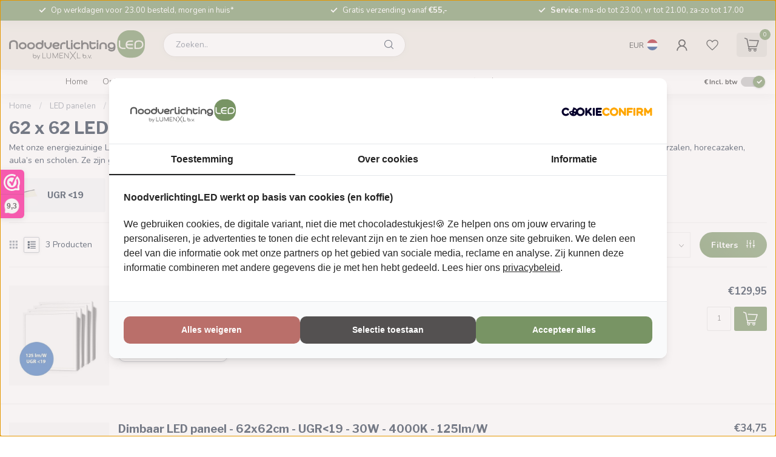

--- FILE ---
content_type: text/html;charset=utf-8
request_url: https://www.noodverlichtingled.nl/led-panelen/62-x-62-led-panelen/?mode=list
body_size: 32720
content:
<!DOCTYPE html>
<html lang="nl">
  <head>
<link rel="preconnect" href="https://cdn.webshopapp.com">
<link rel="preconnect" href="https://fonts.googleapis.com">
<link rel="preconnect" href="https://fonts.gstatic.com" crossorigin>
<!--

    Theme Proxima | v1.0.0.2601202401_1_280583
    Theme designed and created by Dyvelopment - We are true e-commerce heroes!

    For custom Lightspeed eCom development or design contact us at www.dyvelopment.com

      _____                  _                                  _   
     |  __ \                | |                                | |  
     | |  | |_   ___   _____| | ___  _ __  _ __ ___   ___ _ __ | |_ 
     | |  | | | | \ \ / / _ \ |/ _ \| '_ \| '_ ` _ \ / _ \ '_ \| __|
     | |__| | |_| |\ V /  __/ | (_) | |_) | | | | | |  __/ | | | |_ 
     |_____/ \__, | \_/ \___|_|\___/| .__/|_| |_| |_|\___|_| |_|\__|
              __/ |                 | |                             
             |___/                  |_|                             
-->


<!-- Google Consent Mode -->
<script>
  window.dataLayer = window.dataLayer || [];
  function gtag() {
    dataLayer.push(arguments)
  }
  gtag("consent", "default", {
    ad_personalization: "denied",
    ad_storage: "denied",
    ad_user_data: "denied",
    analytics_storage: "denied",
    functionality_storage: "denied",
    personalization_storage: "denied",
    security_storage: "granted",
    wait_for_update: 500
  });
  gtag("set", "ads_data_redaction", true);
  gtag("set", "url_passthrough", true);
</script>
<!-- End Google Consent Mode-->
 <!-- Google Tag Manager -->
<script>(function(w,d,s,l,i){w[l]=w[l]||[];w[l].push({'gtm.start':
new Date().getTime(),event:'gtm.js'});var f=d.getElementsByTagName(s)[0],
j=d.createElement(s),dl=l!='dataLayer'?'&l='+l:'';j.async=true;j.src=
'https://www.googletagmanager.com/gtm.js?id='+i+dl;f.parentNode.insertBefore(j,f);
})(window,document,'script','dataLayer','GTM-TSGRKZ4');
</script>
<!-- Einde van Google Tag Manager -->
<!-- Global site tag (gtag.js) - Google Ads -->
<!-- <script async src="https://www.googletagmanager.com/gtag/js?id=AW-968811385"></script>
<script data-cookieconsent="ignore">
  window.dataLayer = window.dataLayer || [];
  function gtag(){dataLayer.push(arguments);}
  gtag('js', new Date());
  gtag('config', 'AW-968811385', { 'allow_enhanced_conversions' : true });
</script> -->
<!-- Cookiebot -->


<meta charset="utf-8"/>
<!-- [START] 'blocks/head.rain' -->
<!--

  (c) 2008-2026 Lightspeed Netherlands B.V.
  http://www.lightspeedhq.com
  Generated: 30-01-2026 @ 06:14:48

-->
<link rel="canonical" href="https://www.noodverlichtingled.nl/led-panelen/62-x-62-led-panelen/"/>
<link rel="alternate" href="https://www.noodverlichtingled.nl/index.rss" type="application/rss+xml" title="Nieuwe producten"/>
<meta name="robots" content="noodp,noydir"/>
<meta name="google-site-verification" content="_wWmsQQZYhpvt6KDv4v47Obu50ofTC-bW8qn6A4h-zA"/>
<meta property="og:url" content="https://www.noodverlichtingled.nl/led-panelen/62-x-62-led-panelen/?source=facebook"/>
<meta property="og:site_name" content="NoodverlichtingLED.nl"/>
<meta property="og:title" content="62 x 62 LED panelen"/>
<meta property="og:description" content="Met onze energiezuinige LED panelen haal je het maximale in huis van wat technisch mogelijk is. LED panelen kunnen onder andere worden gebruikt in kantoren, ve"/>
<script>
/* DyApps Theme Addons config */
if( !window.dyapps ){ window.dyapps = {}; }
window.dyapps.addons = {
 "enabled": true,
 "created_at": "08-03-2024 08:36:12",
 "settings": {
    "matrix_separator": ",",
    "filterGroupSwatches": [],
    "swatchesForCustomFields": [],
    "plan": {
     "can_variant_group": true,
     "can_stockify": true,
     "can_vat_switcher": true,
     "can_age_popup": false,
     "can_custom_qty": false,
     "can_data01_colors": false
    },
    "advancedVariants": {
     "enabled": true,
     "price_in_dropdown": true,
     "stockify_in_dropdown": true,
     "disable_out_of_stock": true,
     "grid_swatches_container_selector": ".dy-collection-grid-swatch-holder",
     "grid_swatches_position": "left",
     "grid_swatches_max_colors": 4,
     "grid_swatches_enabled": true,
     "variant_status_icon": false,
     "display_type": "blocks",
     "product_swatches_size": "default",
     "live_pricing": true
    },
    "age_popup": {
     "enabled": false,
     "logo_url": "",
     "image_footer_url": "",
     "text": {
                 
        "nl": {
         "content": "<h3>Bevestig je leeftijd<\/h3><p>Je moet 18 jaar of ouder zijn om deze website te bezoeken.<\/p>",
         "content_no": "<h3>Sorry!<\/h3><p>Je kunt deze website helaas niet bezoeken.<\/p>",
         "button_yes": "Ik ben 18 jaar of ouder",
         "button_no": "Ik ben jonger dan 18",
        }        }
    },
    "stockify": {
     "enabled": false,
     "stock_trigger_type": "outofstock",
     "optin_policy": false,
     "api": "https://my.dyapps.io/api/public/16a061c0cb/stockify/subscribe",
     "text": {
                 
        "nl": {
         "email_placeholder": "Jouw e-mailadres",
         "button_trigger": "Geef me een seintje bij voorraad",
         "button_submit": "Houd me op de hoogte!",
         "title": "Laat je e-mailadres achter",
         "desc": "Helaas is dit product momenteel uitverkocht. Laat je e-mailadres achter en we sturen je een e-mail wanneer het product weer beschikbaar is.",
         "bottom_text": "We gebruiken je gegevens alleen voor deze email. Meer info in onze <a href=\"\/service\/privacy-policy\/\" target=\"_blank\">privacy policy<\/a>."
        }        }
    },
    "categoryBanners": {
     "enabled": true,
     "mobile_breakpoint": "576px",
     "category_banner": [],
     "banners": {
             }
    }
 },
 "swatches": {
 "default": {"is_default": true, "type": "multi", "values": {"background-size": "10px 10px", "background-position": "0 0, 0 5px, 5px -5px, -5px 0px", "background-image": "linear-gradient(45deg, rgba(100,100,100,0.3) 25%, transparent 25%),  linear-gradient(-45deg, rgba(100,100,100,0.3) 25%, transparent 25%),  linear-gradient(45deg, transparent 75%, rgba(100,100,100,0.3) 75%),  linear-gradient(-45deg, transparent 75%, rgba(100,100,100,0.3) 75%)"}} ,   }
};
</script>
<!--[if lt IE 9]>
<script src="https://cdn.webshopapp.com/assets/html5shiv.js?2025-02-20"></script>
<![endif]-->
<!-- [END] 'blocks/head.rain' -->

<title>62 x 62 LED panelen - NoodverlichtingLED.nl</title>

<meta name="dyapps-addons-enabled" content="true">
<meta name="dyapps-addons-version" content="2022081001">
<meta name="dyapps-theme-name" content="Proxima">
<meta name="dyapps-theme-editor" content="true">

<meta name="description" content="Met onze energiezuinige LED panelen haal je het maximale in huis van wat technisch mogelijk is. LED panelen kunnen onder andere worden gebruikt in kantoren, ve" />
<meta name="keywords" content="62, x, 62, LED, panelen" />

<meta http-equiv="X-UA-Compatible" content="IE=edge">
<meta name="viewport" content="width=device-width, initial-scale=1">

<link rel="shortcut icon" href="https://cdn.webshopapp.com/shops/280583/themes/184299/v/2249641/assets/favicon.ico?20241217085258" type="image/x-icon" />
<link rel="preload" as="image" href="https://cdn.webshopapp.com/shops/280583/files/474710330/logo-noodverlichtingled-01.svg">



<script src="https://cdn.webshopapp.com/shops/280583/themes/184299/assets/jquery-1-12-4-min.js?20251229093316" defer></script>
<script>if(navigator.userAgent.indexOf("MSIE ") > -1 || navigator.userAgent.indexOf("Trident/") > -1) { document.write('<script src="https://cdn.webshopapp.com/shops/280583/themes/184299/assets/intersection-observer-polyfill.js?20251229093316">\x3C/script>') }</script>

<style>/*!
 * Bootstrap Reboot v4.6.1 (https://getbootstrap.com/)
 * Copyright 2011-2021 The Bootstrap Authors
 * Copyright 2011-2021 Twitter, Inc.
 * Licensed under MIT (https://github.com/twbs/bootstrap/blob/main/LICENSE)
 * Forked from Normalize.css, licensed MIT (https://github.com/necolas/normalize.css/blob/master/LICENSE.md)
 */*,*::before,*::after{box-sizing:border-box}html{font-family:sans-serif;line-height:1.15;-webkit-text-size-adjust:100%;-webkit-tap-highlight-color:rgba(0,0,0,0)}article,aside,figcaption,figure,footer,header,hgroup,main,nav,section{display:block}body{margin:0;font-family:-apple-system,BlinkMacSystemFont,"Segoe UI",Roboto,"Helvetica Neue",Arial,"Noto Sans","Liberation Sans",sans-serif,"Apple Color Emoji","Segoe UI Emoji","Segoe UI Symbol","Noto Color Emoji";font-size:1rem;font-weight:400;line-height:1.42857143;color:#212529;text-align:left;background-color:#fff}[tabindex="-1"]:focus:not(:focus-visible){outline:0 !important}hr{box-sizing:content-box;height:0;overflow:visible}h1,h2,h3,h4,h5,h6{margin-top:0;margin-bottom:.5rem}p{margin-top:0;margin-bottom:1rem}abbr[title],abbr[data-original-title]{text-decoration:underline;text-decoration:underline dotted;cursor:help;border-bottom:0;text-decoration-skip-ink:none}address{margin-bottom:1rem;font-style:normal;line-height:inherit}ol,ul,dl{margin-top:0;margin-bottom:1rem}ol ol,ul ul,ol ul,ul ol{margin-bottom:0}dt{font-weight:700}dd{margin-bottom:.5rem;margin-left:0}blockquote{margin:0 0 1rem}b,strong{font-weight:bolder}small{font-size:80%}sub,sup{position:relative;font-size:75%;line-height:0;vertical-align:baseline}sub{bottom:-0.25em}sup{top:-0.5em}a{color:#007bff;text-decoration:none;background-color:transparent}a:hover{color:#0056b3;text-decoration:underline}a:not([href]):not([class]){color:inherit;text-decoration:none}a:not([href]):not([class]):hover{color:inherit;text-decoration:none}pre,code,kbd,samp{font-family:SFMono-Regular,Menlo,Monaco,Consolas,"Liberation Mono","Courier New",monospace;font-size:1em}pre{margin-top:0;margin-bottom:1rem;overflow:auto;-ms-overflow-style:scrollbar}figure{margin:0 0 1rem}img{vertical-align:middle;border-style:none}svg{overflow:hidden;vertical-align:middle}table{border-collapse:collapse}caption{padding-top:.75rem;padding-bottom:.75rem;color:#6c757d;text-align:left;caption-side:bottom}th{text-align:inherit;text-align:-webkit-match-parent}label{display:inline-block;margin-bottom:.5rem}button{border-radius:0}button:focus:not(:focus-visible){outline:0}input,button,select,optgroup,textarea{margin:0;font-family:inherit;font-size:inherit;line-height:inherit}button,input{overflow:visible}button,select{text-transform:none}[role=button]{cursor:pointer}select{word-wrap:normal}button,[type=button],[type=reset],[type=submit]{-webkit-appearance:button}button:not(:disabled),[type=button]:not(:disabled),[type=reset]:not(:disabled),[type=submit]:not(:disabled){cursor:pointer}button::-moz-focus-inner,[type=button]::-moz-focus-inner,[type=reset]::-moz-focus-inner,[type=submit]::-moz-focus-inner{padding:0;border-style:none}input[type=radio],input[type=checkbox]{box-sizing:border-box;padding:0}textarea{overflow:auto;resize:vertical}fieldset{min-width:0;padding:0;margin:0;border:0}legend{display:block;width:100%;max-width:100%;padding:0;margin-bottom:.5rem;font-size:1.5rem;line-height:inherit;color:inherit;white-space:normal}progress{vertical-align:baseline}[type=number]::-webkit-inner-spin-button,[type=number]::-webkit-outer-spin-button{height:auto}[type=search]{outline-offset:-2px;-webkit-appearance:none}[type=search]::-webkit-search-decoration{-webkit-appearance:none}::-webkit-file-upload-button{font:inherit;-webkit-appearance:button}output{display:inline-block}summary{display:list-item;cursor:pointer}template{display:none}[hidden]{display:none !important}/*!
 * Bootstrap Grid v4.6.1 (https://getbootstrap.com/)
 * Copyright 2011-2021 The Bootstrap Authors
 * Copyright 2011-2021 Twitter, Inc.
 * Licensed under MIT (https://github.com/twbs/bootstrap/blob/main/LICENSE)
 */html{box-sizing:border-box;-ms-overflow-style:scrollbar}*,*::before,*::after{box-sizing:inherit}.container,.container-fluid,.container-xl,.container-lg,.container-md,.container-sm{width:100%;padding-right:15px;padding-left:15px;margin-right:auto;margin-left:auto}@media(min-width: 576px){.container-sm,.container{max-width:540px}}@media(min-width: 768px){.container-md,.container-sm,.container{max-width:720px}}@media(min-width: 992px){.container-lg,.container-md,.container-sm,.container{max-width:960px}}@media(min-width: 1200px){.container-xl,.container-lg,.container-md,.container-sm,.container{max-width:1140px}}.row{display:flex;flex-wrap:wrap;margin-right:-15px;margin-left:-15px}.no-gutters{margin-right:0;margin-left:0}.no-gutters>.col,.no-gutters>[class*=col-]{padding-right:0;padding-left:0}.col-xl,.col-xl-auto,.col-xl-12,.col-xl-11,.col-xl-10,.col-xl-9,.col-xl-8,.col-xl-7,.col-xl-6,.col-xl-5,.col-xl-4,.col-xl-3,.col-xl-2,.col-xl-1,.col-lg,.col-lg-auto,.col-lg-12,.col-lg-11,.col-lg-10,.col-lg-9,.col-lg-8,.col-lg-7,.col-lg-6,.col-lg-5,.col-lg-4,.col-lg-3,.col-lg-2,.col-lg-1,.col-md,.col-md-auto,.col-md-12,.col-md-11,.col-md-10,.col-md-9,.col-md-8,.col-md-7,.col-md-6,.col-md-5,.col-md-4,.col-md-3,.col-md-2,.col-md-1,.col-sm,.col-sm-auto,.col-sm-12,.col-sm-11,.col-sm-10,.col-sm-9,.col-sm-8,.col-sm-7,.col-sm-6,.col-sm-5,.col-sm-4,.col-sm-3,.col-sm-2,.col-sm-1,.col,.col-auto,.col-12,.col-11,.col-10,.col-9,.col-8,.col-7,.col-6,.col-5,.col-4,.col-3,.col-2,.col-1{position:relative;width:100%;padding-right:15px;padding-left:15px}.col{flex-basis:0;flex-grow:1;max-width:100%}.row-cols-1>*{flex:0 0 100%;max-width:100%}.row-cols-2>*{flex:0 0 50%;max-width:50%}.row-cols-3>*{flex:0 0 33.3333333333%;max-width:33.3333333333%}.row-cols-4>*{flex:0 0 25%;max-width:25%}.row-cols-5>*{flex:0 0 20%;max-width:20%}.row-cols-6>*{flex:0 0 16.6666666667%;max-width:16.6666666667%}.col-auto{flex:0 0 auto;width:auto;max-width:100%}.col-1{flex:0 0 8.33333333%;max-width:8.33333333%}.col-2{flex:0 0 16.66666667%;max-width:16.66666667%}.col-3{flex:0 0 25%;max-width:25%}.col-4{flex:0 0 33.33333333%;max-width:33.33333333%}.col-5{flex:0 0 41.66666667%;max-width:41.66666667%}.col-6{flex:0 0 50%;max-width:50%}.col-7{flex:0 0 58.33333333%;max-width:58.33333333%}.col-8{flex:0 0 66.66666667%;max-width:66.66666667%}.col-9{flex:0 0 75%;max-width:75%}.col-10{flex:0 0 83.33333333%;max-width:83.33333333%}.col-11{flex:0 0 91.66666667%;max-width:91.66666667%}.col-12{flex:0 0 100%;max-width:100%}.order-first{order:-1}.order-last{order:13}.order-0{order:0}.order-1{order:1}.order-2{order:2}.order-3{order:3}.order-4{order:4}.order-5{order:5}.order-6{order:6}.order-7{order:7}.order-8{order:8}.order-9{order:9}.order-10{order:10}.order-11{order:11}.order-12{order:12}.offset-1{margin-left:8.33333333%}.offset-2{margin-left:16.66666667%}.offset-3{margin-left:25%}.offset-4{margin-left:33.33333333%}.offset-5{margin-left:41.66666667%}.offset-6{margin-left:50%}.offset-7{margin-left:58.33333333%}.offset-8{margin-left:66.66666667%}.offset-9{margin-left:75%}.offset-10{margin-left:83.33333333%}.offset-11{margin-left:91.66666667%}@media(min-width: 576px){.col-sm{flex-basis:0;flex-grow:1;max-width:100%}.row-cols-sm-1>*{flex:0 0 100%;max-width:100%}.row-cols-sm-2>*{flex:0 0 50%;max-width:50%}.row-cols-sm-3>*{flex:0 0 33.3333333333%;max-width:33.3333333333%}.row-cols-sm-4>*{flex:0 0 25%;max-width:25%}.row-cols-sm-5>*{flex:0 0 20%;max-width:20%}.row-cols-sm-6>*{flex:0 0 16.6666666667%;max-width:16.6666666667%}.col-sm-auto{flex:0 0 auto;width:auto;max-width:100%}.col-sm-1{flex:0 0 8.33333333%;max-width:8.33333333%}.col-sm-2{flex:0 0 16.66666667%;max-width:16.66666667%}.col-sm-3{flex:0 0 25%;max-width:25%}.col-sm-4{flex:0 0 33.33333333%;max-width:33.33333333%}.col-sm-5{flex:0 0 41.66666667%;max-width:41.66666667%}.col-sm-6{flex:0 0 50%;max-width:50%}.col-sm-7{flex:0 0 58.33333333%;max-width:58.33333333%}.col-sm-8{flex:0 0 66.66666667%;max-width:66.66666667%}.col-sm-9{flex:0 0 75%;max-width:75%}.col-sm-10{flex:0 0 83.33333333%;max-width:83.33333333%}.col-sm-11{flex:0 0 91.66666667%;max-width:91.66666667%}.col-sm-12{flex:0 0 100%;max-width:100%}.order-sm-first{order:-1}.order-sm-last{order:13}.order-sm-0{order:0}.order-sm-1{order:1}.order-sm-2{order:2}.order-sm-3{order:3}.order-sm-4{order:4}.order-sm-5{order:5}.order-sm-6{order:6}.order-sm-7{order:7}.order-sm-8{order:8}.order-sm-9{order:9}.order-sm-10{order:10}.order-sm-11{order:11}.order-sm-12{order:12}.offset-sm-0{margin-left:0}.offset-sm-1{margin-left:8.33333333%}.offset-sm-2{margin-left:16.66666667%}.offset-sm-3{margin-left:25%}.offset-sm-4{margin-left:33.33333333%}.offset-sm-5{margin-left:41.66666667%}.offset-sm-6{margin-left:50%}.offset-sm-7{margin-left:58.33333333%}.offset-sm-8{margin-left:66.66666667%}.offset-sm-9{margin-left:75%}.offset-sm-10{margin-left:83.33333333%}.offset-sm-11{margin-left:91.66666667%}}@media(min-width: 768px){.col-md{flex-basis:0;flex-grow:1;max-width:100%}.row-cols-md-1>*{flex:0 0 100%;max-width:100%}.row-cols-md-2>*{flex:0 0 50%;max-width:50%}.row-cols-md-3>*{flex:0 0 33.3333333333%;max-width:33.3333333333%}.row-cols-md-4>*{flex:0 0 25%;max-width:25%}.row-cols-md-5>*{flex:0 0 20%;max-width:20%}.row-cols-md-6>*{flex:0 0 16.6666666667%;max-width:16.6666666667%}.col-md-auto{flex:0 0 auto;width:auto;max-width:100%}.col-md-1{flex:0 0 8.33333333%;max-width:8.33333333%}.col-md-2{flex:0 0 16.66666667%;max-width:16.66666667%}.col-md-3{flex:0 0 25%;max-width:25%}.col-md-4{flex:0 0 33.33333333%;max-width:33.33333333%}.col-md-5{flex:0 0 41.66666667%;max-width:41.66666667%}.col-md-6{flex:0 0 50%;max-width:50%}.col-md-7{flex:0 0 58.33333333%;max-width:58.33333333%}.col-md-8{flex:0 0 66.66666667%;max-width:66.66666667%}.col-md-9{flex:0 0 75%;max-width:75%}.col-md-10{flex:0 0 83.33333333%;max-width:83.33333333%}.col-md-11{flex:0 0 91.66666667%;max-width:91.66666667%}.col-md-12{flex:0 0 100%;max-width:100%}.order-md-first{order:-1}.order-md-last{order:13}.order-md-0{order:0}.order-md-1{order:1}.order-md-2{order:2}.order-md-3{order:3}.order-md-4{order:4}.order-md-5{order:5}.order-md-6{order:6}.order-md-7{order:7}.order-md-8{order:8}.order-md-9{order:9}.order-md-10{order:10}.order-md-11{order:11}.order-md-12{order:12}.offset-md-0{margin-left:0}.offset-md-1{margin-left:8.33333333%}.offset-md-2{margin-left:16.66666667%}.offset-md-3{margin-left:25%}.offset-md-4{margin-left:33.33333333%}.offset-md-5{margin-left:41.66666667%}.offset-md-6{margin-left:50%}.offset-md-7{margin-left:58.33333333%}.offset-md-8{margin-left:66.66666667%}.offset-md-9{margin-left:75%}.offset-md-10{margin-left:83.33333333%}.offset-md-11{margin-left:91.66666667%}}@media(min-width: 992px){.col-lg{flex-basis:0;flex-grow:1;max-width:100%}.row-cols-lg-1>*{flex:0 0 100%;max-width:100%}.row-cols-lg-2>*{flex:0 0 50%;max-width:50%}.row-cols-lg-3>*{flex:0 0 33.3333333333%;max-width:33.3333333333%}.row-cols-lg-4>*{flex:0 0 25%;max-width:25%}.row-cols-lg-5>*{flex:0 0 20%;max-width:20%}.row-cols-lg-6>*{flex:0 0 16.6666666667%;max-width:16.6666666667%}.col-lg-auto{flex:0 0 auto;width:auto;max-width:100%}.col-lg-1{flex:0 0 8.33333333%;max-width:8.33333333%}.col-lg-2{flex:0 0 16.66666667%;max-width:16.66666667%}.col-lg-3{flex:0 0 25%;max-width:25%}.col-lg-4{flex:0 0 33.33333333%;max-width:33.33333333%}.col-lg-5{flex:0 0 41.66666667%;max-width:41.66666667%}.col-lg-6{flex:0 0 50%;max-width:50%}.col-lg-7{flex:0 0 58.33333333%;max-width:58.33333333%}.col-lg-8{flex:0 0 66.66666667%;max-width:66.66666667%}.col-lg-9{flex:0 0 75%;max-width:75%}.col-lg-10{flex:0 0 83.33333333%;max-width:83.33333333%}.col-lg-11{flex:0 0 91.66666667%;max-width:91.66666667%}.col-lg-12{flex:0 0 100%;max-width:100%}.order-lg-first{order:-1}.order-lg-last{order:13}.order-lg-0{order:0}.order-lg-1{order:1}.order-lg-2{order:2}.order-lg-3{order:3}.order-lg-4{order:4}.order-lg-5{order:5}.order-lg-6{order:6}.order-lg-7{order:7}.order-lg-8{order:8}.order-lg-9{order:9}.order-lg-10{order:10}.order-lg-11{order:11}.order-lg-12{order:12}.offset-lg-0{margin-left:0}.offset-lg-1{margin-left:8.33333333%}.offset-lg-2{margin-left:16.66666667%}.offset-lg-3{margin-left:25%}.offset-lg-4{margin-left:33.33333333%}.offset-lg-5{margin-left:41.66666667%}.offset-lg-6{margin-left:50%}.offset-lg-7{margin-left:58.33333333%}.offset-lg-8{margin-left:66.66666667%}.offset-lg-9{margin-left:75%}.offset-lg-10{margin-left:83.33333333%}.offset-lg-11{margin-left:91.66666667%}}@media(min-width: 1200px){.col-xl{flex-basis:0;flex-grow:1;max-width:100%}.row-cols-xl-1>*{flex:0 0 100%;max-width:100%}.row-cols-xl-2>*{flex:0 0 50%;max-width:50%}.row-cols-xl-3>*{flex:0 0 33.3333333333%;max-width:33.3333333333%}.row-cols-xl-4>*{flex:0 0 25%;max-width:25%}.row-cols-xl-5>*{flex:0 0 20%;max-width:20%}.row-cols-xl-6>*{flex:0 0 16.6666666667%;max-width:16.6666666667%}.col-xl-auto{flex:0 0 auto;width:auto;max-width:100%}.col-xl-1{flex:0 0 8.33333333%;max-width:8.33333333%}.col-xl-2{flex:0 0 16.66666667%;max-width:16.66666667%}.col-xl-3{flex:0 0 25%;max-width:25%}.col-xl-4{flex:0 0 33.33333333%;max-width:33.33333333%}.col-xl-5{flex:0 0 41.66666667%;max-width:41.66666667%}.col-xl-6{flex:0 0 50%;max-width:50%}.col-xl-7{flex:0 0 58.33333333%;max-width:58.33333333%}.col-xl-8{flex:0 0 66.66666667%;max-width:66.66666667%}.col-xl-9{flex:0 0 75%;max-width:75%}.col-xl-10{flex:0 0 83.33333333%;max-width:83.33333333%}.col-xl-11{flex:0 0 91.66666667%;max-width:91.66666667%}.col-xl-12{flex:0 0 100%;max-width:100%}.order-xl-first{order:-1}.order-xl-last{order:13}.order-xl-0{order:0}.order-xl-1{order:1}.order-xl-2{order:2}.order-xl-3{order:3}.order-xl-4{order:4}.order-xl-5{order:5}.order-xl-6{order:6}.order-xl-7{order:7}.order-xl-8{order:8}.order-xl-9{order:9}.order-xl-10{order:10}.order-xl-11{order:11}.order-xl-12{order:12}.offset-xl-0{margin-left:0}.offset-xl-1{margin-left:8.33333333%}.offset-xl-2{margin-left:16.66666667%}.offset-xl-3{margin-left:25%}.offset-xl-4{margin-left:33.33333333%}.offset-xl-5{margin-left:41.66666667%}.offset-xl-6{margin-left:50%}.offset-xl-7{margin-left:58.33333333%}.offset-xl-8{margin-left:66.66666667%}.offset-xl-9{margin-left:75%}.offset-xl-10{margin-left:83.33333333%}.offset-xl-11{margin-left:91.66666667%}}.d-none{display:none !important}.d-inline{display:inline !important}.d-inline-block{display:inline-block !important}.d-block{display:block !important}.d-table{display:table !important}.d-table-row{display:table-row !important}.d-table-cell{display:table-cell !important}.d-flex{display:flex !important}.d-inline-flex{display:inline-flex !important}@media(min-width: 576px){.d-sm-none{display:none !important}.d-sm-inline{display:inline !important}.d-sm-inline-block{display:inline-block !important}.d-sm-block{display:block !important}.d-sm-table{display:table !important}.d-sm-table-row{display:table-row !important}.d-sm-table-cell{display:table-cell !important}.d-sm-flex{display:flex !important}.d-sm-inline-flex{display:inline-flex !important}}@media(min-width: 768px){.d-md-none{display:none !important}.d-md-inline{display:inline !important}.d-md-inline-block{display:inline-block !important}.d-md-block{display:block !important}.d-md-table{display:table !important}.d-md-table-row{display:table-row !important}.d-md-table-cell{display:table-cell !important}.d-md-flex{display:flex !important}.d-md-inline-flex{display:inline-flex !important}}@media(min-width: 992px){.d-lg-none{display:none !important}.d-lg-inline{display:inline !important}.d-lg-inline-block{display:inline-block !important}.d-lg-block{display:block !important}.d-lg-table{display:table !important}.d-lg-table-row{display:table-row !important}.d-lg-table-cell{display:table-cell !important}.d-lg-flex{display:flex !important}.d-lg-inline-flex{display:inline-flex !important}}@media(min-width: 1200px){.d-xl-none{display:none !important}.d-xl-inline{display:inline !important}.d-xl-inline-block{display:inline-block !important}.d-xl-block{display:block !important}.d-xl-table{display:table !important}.d-xl-table-row{display:table-row !important}.d-xl-table-cell{display:table-cell !important}.d-xl-flex{display:flex !important}.d-xl-inline-flex{display:inline-flex !important}}@media print{.d-print-none{display:none !important}.d-print-inline{display:inline !important}.d-print-inline-block{display:inline-block !important}.d-print-block{display:block !important}.d-print-table{display:table !important}.d-print-table-row{display:table-row !important}.d-print-table-cell{display:table-cell !important}.d-print-flex{display:flex !important}.d-print-inline-flex{display:inline-flex !important}}.flex-row{flex-direction:row !important}.flex-column{flex-direction:column !important}.flex-row-reverse{flex-direction:row-reverse !important}.flex-column-reverse{flex-direction:column-reverse !important}.flex-wrap{flex-wrap:wrap !important}.flex-nowrap{flex-wrap:nowrap !important}.flex-wrap-reverse{flex-wrap:wrap-reverse !important}.flex-fill{flex:1 1 auto !important}.flex-grow-0{flex-grow:0 !important}.flex-grow-1{flex-grow:1 !important}.flex-shrink-0{flex-shrink:0 !important}.flex-shrink-1{flex-shrink:1 !important}.justify-content-start{justify-content:flex-start !important}.justify-content-end{justify-content:flex-end !important}.justify-content-center{justify-content:center !important}.justify-content-between{justify-content:space-between !important}.justify-content-around{justify-content:space-around !important}.align-items-start{align-items:flex-start !important}.align-items-end{align-items:flex-end !important}.align-items-center{align-items:center !important}.align-items-baseline{align-items:baseline !important}.align-items-stretch{align-items:stretch !important}.align-content-start{align-content:flex-start !important}.align-content-end{align-content:flex-end !important}.align-content-center{align-content:center !important}.align-content-between{align-content:space-between !important}.align-content-around{align-content:space-around !important}.align-content-stretch{align-content:stretch !important}.align-self-auto{align-self:auto !important}.align-self-start{align-self:flex-start !important}.align-self-end{align-self:flex-end !important}.align-self-center{align-self:center !important}.align-self-baseline{align-self:baseline !important}.align-self-stretch{align-self:stretch !important}@media(min-width: 576px){.flex-sm-row{flex-direction:row !important}.flex-sm-column{flex-direction:column !important}.flex-sm-row-reverse{flex-direction:row-reverse !important}.flex-sm-column-reverse{flex-direction:column-reverse !important}.flex-sm-wrap{flex-wrap:wrap !important}.flex-sm-nowrap{flex-wrap:nowrap !important}.flex-sm-wrap-reverse{flex-wrap:wrap-reverse !important}.flex-sm-fill{flex:1 1 auto !important}.flex-sm-grow-0{flex-grow:0 !important}.flex-sm-grow-1{flex-grow:1 !important}.flex-sm-shrink-0{flex-shrink:0 !important}.flex-sm-shrink-1{flex-shrink:1 !important}.justify-content-sm-start{justify-content:flex-start !important}.justify-content-sm-end{justify-content:flex-end !important}.justify-content-sm-center{justify-content:center !important}.justify-content-sm-between{justify-content:space-between !important}.justify-content-sm-around{justify-content:space-around !important}.align-items-sm-start{align-items:flex-start !important}.align-items-sm-end{align-items:flex-end !important}.align-items-sm-center{align-items:center !important}.align-items-sm-baseline{align-items:baseline !important}.align-items-sm-stretch{align-items:stretch !important}.align-content-sm-start{align-content:flex-start !important}.align-content-sm-end{align-content:flex-end !important}.align-content-sm-center{align-content:center !important}.align-content-sm-between{align-content:space-between !important}.align-content-sm-around{align-content:space-around !important}.align-content-sm-stretch{align-content:stretch !important}.align-self-sm-auto{align-self:auto !important}.align-self-sm-start{align-self:flex-start !important}.align-self-sm-end{align-self:flex-end !important}.align-self-sm-center{align-self:center !important}.align-self-sm-baseline{align-self:baseline !important}.align-self-sm-stretch{align-self:stretch !important}}@media(min-width: 768px){.flex-md-row{flex-direction:row !important}.flex-md-column{flex-direction:column !important}.flex-md-row-reverse{flex-direction:row-reverse !important}.flex-md-column-reverse{flex-direction:column-reverse !important}.flex-md-wrap{flex-wrap:wrap !important}.flex-md-nowrap{flex-wrap:nowrap !important}.flex-md-wrap-reverse{flex-wrap:wrap-reverse !important}.flex-md-fill{flex:1 1 auto !important}.flex-md-grow-0{flex-grow:0 !important}.flex-md-grow-1{flex-grow:1 !important}.flex-md-shrink-0{flex-shrink:0 !important}.flex-md-shrink-1{flex-shrink:1 !important}.justify-content-md-start{justify-content:flex-start !important}.justify-content-md-end{justify-content:flex-end !important}.justify-content-md-center{justify-content:center !important}.justify-content-md-between{justify-content:space-between !important}.justify-content-md-around{justify-content:space-around !important}.align-items-md-start{align-items:flex-start !important}.align-items-md-end{align-items:flex-end !important}.align-items-md-center{align-items:center !important}.align-items-md-baseline{align-items:baseline !important}.align-items-md-stretch{align-items:stretch !important}.align-content-md-start{align-content:flex-start !important}.align-content-md-end{align-content:flex-end !important}.align-content-md-center{align-content:center !important}.align-content-md-between{align-content:space-between !important}.align-content-md-around{align-content:space-around !important}.align-content-md-stretch{align-content:stretch !important}.align-self-md-auto{align-self:auto !important}.align-self-md-start{align-self:flex-start !important}.align-self-md-end{align-self:flex-end !important}.align-self-md-center{align-self:center !important}.align-self-md-baseline{align-self:baseline !important}.align-self-md-stretch{align-self:stretch !important}}@media(min-width: 992px){.flex-lg-row{flex-direction:row !important}.flex-lg-column{flex-direction:column !important}.flex-lg-row-reverse{flex-direction:row-reverse !important}.flex-lg-column-reverse{flex-direction:column-reverse !important}.flex-lg-wrap{flex-wrap:wrap !important}.flex-lg-nowrap{flex-wrap:nowrap !important}.flex-lg-wrap-reverse{flex-wrap:wrap-reverse !important}.flex-lg-fill{flex:1 1 auto !important}.flex-lg-grow-0{flex-grow:0 !important}.flex-lg-grow-1{flex-grow:1 !important}.flex-lg-shrink-0{flex-shrink:0 !important}.flex-lg-shrink-1{flex-shrink:1 !important}.justify-content-lg-start{justify-content:flex-start !important}.justify-content-lg-end{justify-content:flex-end !important}.justify-content-lg-center{justify-content:center !important}.justify-content-lg-between{justify-content:space-between !important}.justify-content-lg-around{justify-content:space-around !important}.align-items-lg-start{align-items:flex-start !important}.align-items-lg-end{align-items:flex-end !important}.align-items-lg-center{align-items:center !important}.align-items-lg-baseline{align-items:baseline !important}.align-items-lg-stretch{align-items:stretch !important}.align-content-lg-start{align-content:flex-start !important}.align-content-lg-end{align-content:flex-end !important}.align-content-lg-center{align-content:center !important}.align-content-lg-between{align-content:space-between !important}.align-content-lg-around{align-content:space-around !important}.align-content-lg-stretch{align-content:stretch !important}.align-self-lg-auto{align-self:auto !important}.align-self-lg-start{align-self:flex-start !important}.align-self-lg-end{align-self:flex-end !important}.align-self-lg-center{align-self:center !important}.align-self-lg-baseline{align-self:baseline !important}.align-self-lg-stretch{align-self:stretch !important}}@media(min-width: 1200px){.flex-xl-row{flex-direction:row !important}.flex-xl-column{flex-direction:column !important}.flex-xl-row-reverse{flex-direction:row-reverse !important}.flex-xl-column-reverse{flex-direction:column-reverse !important}.flex-xl-wrap{flex-wrap:wrap !important}.flex-xl-nowrap{flex-wrap:nowrap !important}.flex-xl-wrap-reverse{flex-wrap:wrap-reverse !important}.flex-xl-fill{flex:1 1 auto !important}.flex-xl-grow-0{flex-grow:0 !important}.flex-xl-grow-1{flex-grow:1 !important}.flex-xl-shrink-0{flex-shrink:0 !important}.flex-xl-shrink-1{flex-shrink:1 !important}.justify-content-xl-start{justify-content:flex-start !important}.justify-content-xl-end{justify-content:flex-end !important}.justify-content-xl-center{justify-content:center !important}.justify-content-xl-between{justify-content:space-between !important}.justify-content-xl-around{justify-content:space-around !important}.align-items-xl-start{align-items:flex-start !important}.align-items-xl-end{align-items:flex-end !important}.align-items-xl-center{align-items:center !important}.align-items-xl-baseline{align-items:baseline !important}.align-items-xl-stretch{align-items:stretch !important}.align-content-xl-start{align-content:flex-start !important}.align-content-xl-end{align-content:flex-end !important}.align-content-xl-center{align-content:center !important}.align-content-xl-between{align-content:space-between !important}.align-content-xl-around{align-content:space-around !important}.align-content-xl-stretch{align-content:stretch !important}.align-self-xl-auto{align-self:auto !important}.align-self-xl-start{align-self:flex-start !important}.align-self-xl-end{align-self:flex-end !important}.align-self-xl-center{align-self:center !important}.align-self-xl-baseline{align-self:baseline !important}.align-self-xl-stretch{align-self:stretch !important}}.m-0{margin:0 !important}.mt-0,.my-0{margin-top:0 !important}.mr-0,.mx-0{margin-right:0 !important}.mb-0,.my-0{margin-bottom:0 !important}.ml-0,.mx-0{margin-left:0 !important}.m-1{margin:5px !important}.mt-1,.my-1{margin-top:5px !important}.mr-1,.mx-1{margin-right:5px !important}.mb-1,.my-1{margin-bottom:5px !important}.ml-1,.mx-1{margin-left:5px !important}.m-2{margin:10px !important}.mt-2,.my-2{margin-top:10px !important}.mr-2,.mx-2{margin-right:10px !important}.mb-2,.my-2{margin-bottom:10px !important}.ml-2,.mx-2{margin-left:10px !important}.m-3{margin:15px !important}.mt-3,.my-3{margin-top:15px !important}.mr-3,.mx-3{margin-right:15px !important}.mb-3,.my-3{margin-bottom:15px !important}.ml-3,.mx-3{margin-left:15px !important}.m-4{margin:30px !important}.mt-4,.my-4{margin-top:30px !important}.mr-4,.mx-4{margin-right:30px !important}.mb-4,.my-4{margin-bottom:30px !important}.ml-4,.mx-4{margin-left:30px !important}.m-5{margin:50px !important}.mt-5,.my-5{margin-top:50px !important}.mr-5,.mx-5{margin-right:50px !important}.mb-5,.my-5{margin-bottom:50px !important}.ml-5,.mx-5{margin-left:50px !important}.m-6{margin:80px !important}.mt-6,.my-6{margin-top:80px !important}.mr-6,.mx-6{margin-right:80px !important}.mb-6,.my-6{margin-bottom:80px !important}.ml-6,.mx-6{margin-left:80px !important}.p-0{padding:0 !important}.pt-0,.py-0{padding-top:0 !important}.pr-0,.px-0{padding-right:0 !important}.pb-0,.py-0{padding-bottom:0 !important}.pl-0,.px-0{padding-left:0 !important}.p-1{padding:5px !important}.pt-1,.py-1{padding-top:5px !important}.pr-1,.px-1{padding-right:5px !important}.pb-1,.py-1{padding-bottom:5px !important}.pl-1,.px-1{padding-left:5px !important}.p-2{padding:10px !important}.pt-2,.py-2{padding-top:10px !important}.pr-2,.px-2{padding-right:10px !important}.pb-2,.py-2{padding-bottom:10px !important}.pl-2,.px-2{padding-left:10px !important}.p-3{padding:15px !important}.pt-3,.py-3{padding-top:15px !important}.pr-3,.px-3{padding-right:15px !important}.pb-3,.py-3{padding-bottom:15px !important}.pl-3,.px-3{padding-left:15px !important}.p-4{padding:30px !important}.pt-4,.py-4{padding-top:30px !important}.pr-4,.px-4{padding-right:30px !important}.pb-4,.py-4{padding-bottom:30px !important}.pl-4,.px-4{padding-left:30px !important}.p-5{padding:50px !important}.pt-5,.py-5{padding-top:50px !important}.pr-5,.px-5{padding-right:50px !important}.pb-5,.py-5{padding-bottom:50px !important}.pl-5,.px-5{padding-left:50px !important}.p-6{padding:80px !important}.pt-6,.py-6{padding-top:80px !important}.pr-6,.px-6{padding-right:80px !important}.pb-6,.py-6{padding-bottom:80px !important}.pl-6,.px-6{padding-left:80px !important}.m-n1{margin:-5px !important}.mt-n1,.my-n1{margin-top:-5px !important}.mr-n1,.mx-n1{margin-right:-5px !important}.mb-n1,.my-n1{margin-bottom:-5px !important}.ml-n1,.mx-n1{margin-left:-5px !important}.m-n2{margin:-10px !important}.mt-n2,.my-n2{margin-top:-10px !important}.mr-n2,.mx-n2{margin-right:-10px !important}.mb-n2,.my-n2{margin-bottom:-10px !important}.ml-n2,.mx-n2{margin-left:-10px !important}.m-n3{margin:-15px !important}.mt-n3,.my-n3{margin-top:-15px !important}.mr-n3,.mx-n3{margin-right:-15px !important}.mb-n3,.my-n3{margin-bottom:-15px !important}.ml-n3,.mx-n3{margin-left:-15px !important}.m-n4{margin:-30px !important}.mt-n4,.my-n4{margin-top:-30px !important}.mr-n4,.mx-n4{margin-right:-30px !important}.mb-n4,.my-n4{margin-bottom:-30px !important}.ml-n4,.mx-n4{margin-left:-30px !important}.m-n5{margin:-50px !important}.mt-n5,.my-n5{margin-top:-50px !important}.mr-n5,.mx-n5{margin-right:-50px !important}.mb-n5,.my-n5{margin-bottom:-50px !important}.ml-n5,.mx-n5{margin-left:-50px !important}.m-n6{margin:-80px !important}.mt-n6,.my-n6{margin-top:-80px !important}.mr-n6,.mx-n6{margin-right:-80px !important}.mb-n6,.my-n6{margin-bottom:-80px !important}.ml-n6,.mx-n6{margin-left:-80px !important}.m-auto{margin:auto !important}.mt-auto,.my-auto{margin-top:auto !important}.mr-auto,.mx-auto{margin-right:auto !important}.mb-auto,.my-auto{margin-bottom:auto !important}.ml-auto,.mx-auto{margin-left:auto !important}@media(min-width: 576px){.m-sm-0{margin:0 !important}.mt-sm-0,.my-sm-0{margin-top:0 !important}.mr-sm-0,.mx-sm-0{margin-right:0 !important}.mb-sm-0,.my-sm-0{margin-bottom:0 !important}.ml-sm-0,.mx-sm-0{margin-left:0 !important}.m-sm-1{margin:5px !important}.mt-sm-1,.my-sm-1{margin-top:5px !important}.mr-sm-1,.mx-sm-1{margin-right:5px !important}.mb-sm-1,.my-sm-1{margin-bottom:5px !important}.ml-sm-1,.mx-sm-1{margin-left:5px !important}.m-sm-2{margin:10px !important}.mt-sm-2,.my-sm-2{margin-top:10px !important}.mr-sm-2,.mx-sm-2{margin-right:10px !important}.mb-sm-2,.my-sm-2{margin-bottom:10px !important}.ml-sm-2,.mx-sm-2{margin-left:10px !important}.m-sm-3{margin:15px !important}.mt-sm-3,.my-sm-3{margin-top:15px !important}.mr-sm-3,.mx-sm-3{margin-right:15px !important}.mb-sm-3,.my-sm-3{margin-bottom:15px !important}.ml-sm-3,.mx-sm-3{margin-left:15px !important}.m-sm-4{margin:30px !important}.mt-sm-4,.my-sm-4{margin-top:30px !important}.mr-sm-4,.mx-sm-4{margin-right:30px !important}.mb-sm-4,.my-sm-4{margin-bottom:30px !important}.ml-sm-4,.mx-sm-4{margin-left:30px !important}.m-sm-5{margin:50px !important}.mt-sm-5,.my-sm-5{margin-top:50px !important}.mr-sm-5,.mx-sm-5{margin-right:50px !important}.mb-sm-5,.my-sm-5{margin-bottom:50px !important}.ml-sm-5,.mx-sm-5{margin-left:50px !important}.m-sm-6{margin:80px !important}.mt-sm-6,.my-sm-6{margin-top:80px !important}.mr-sm-6,.mx-sm-6{margin-right:80px !important}.mb-sm-6,.my-sm-6{margin-bottom:80px !important}.ml-sm-6,.mx-sm-6{margin-left:80px !important}.p-sm-0{padding:0 !important}.pt-sm-0,.py-sm-0{padding-top:0 !important}.pr-sm-0,.px-sm-0{padding-right:0 !important}.pb-sm-0,.py-sm-0{padding-bottom:0 !important}.pl-sm-0,.px-sm-0{padding-left:0 !important}.p-sm-1{padding:5px !important}.pt-sm-1,.py-sm-1{padding-top:5px !important}.pr-sm-1,.px-sm-1{padding-right:5px !important}.pb-sm-1,.py-sm-1{padding-bottom:5px !important}.pl-sm-1,.px-sm-1{padding-left:5px !important}.p-sm-2{padding:10px !important}.pt-sm-2,.py-sm-2{padding-top:10px !important}.pr-sm-2,.px-sm-2{padding-right:10px !important}.pb-sm-2,.py-sm-2{padding-bottom:10px !important}.pl-sm-2,.px-sm-2{padding-left:10px !important}.p-sm-3{padding:15px !important}.pt-sm-3,.py-sm-3{padding-top:15px !important}.pr-sm-3,.px-sm-3{padding-right:15px !important}.pb-sm-3,.py-sm-3{padding-bottom:15px !important}.pl-sm-3,.px-sm-3{padding-left:15px !important}.p-sm-4{padding:30px !important}.pt-sm-4,.py-sm-4{padding-top:30px !important}.pr-sm-4,.px-sm-4{padding-right:30px !important}.pb-sm-4,.py-sm-4{padding-bottom:30px !important}.pl-sm-4,.px-sm-4{padding-left:30px !important}.p-sm-5{padding:50px !important}.pt-sm-5,.py-sm-5{padding-top:50px !important}.pr-sm-5,.px-sm-5{padding-right:50px !important}.pb-sm-5,.py-sm-5{padding-bottom:50px !important}.pl-sm-5,.px-sm-5{padding-left:50px !important}.p-sm-6{padding:80px !important}.pt-sm-6,.py-sm-6{padding-top:80px !important}.pr-sm-6,.px-sm-6{padding-right:80px !important}.pb-sm-6,.py-sm-6{padding-bottom:80px !important}.pl-sm-6,.px-sm-6{padding-left:80px !important}.m-sm-n1{margin:-5px !important}.mt-sm-n1,.my-sm-n1{margin-top:-5px !important}.mr-sm-n1,.mx-sm-n1{margin-right:-5px !important}.mb-sm-n1,.my-sm-n1{margin-bottom:-5px !important}.ml-sm-n1,.mx-sm-n1{margin-left:-5px !important}.m-sm-n2{margin:-10px !important}.mt-sm-n2,.my-sm-n2{margin-top:-10px !important}.mr-sm-n2,.mx-sm-n2{margin-right:-10px !important}.mb-sm-n2,.my-sm-n2{margin-bottom:-10px !important}.ml-sm-n2,.mx-sm-n2{margin-left:-10px !important}.m-sm-n3{margin:-15px !important}.mt-sm-n3,.my-sm-n3{margin-top:-15px !important}.mr-sm-n3,.mx-sm-n3{margin-right:-15px !important}.mb-sm-n3,.my-sm-n3{margin-bottom:-15px !important}.ml-sm-n3,.mx-sm-n3{margin-left:-15px !important}.m-sm-n4{margin:-30px !important}.mt-sm-n4,.my-sm-n4{margin-top:-30px !important}.mr-sm-n4,.mx-sm-n4{margin-right:-30px !important}.mb-sm-n4,.my-sm-n4{margin-bottom:-30px !important}.ml-sm-n4,.mx-sm-n4{margin-left:-30px !important}.m-sm-n5{margin:-50px !important}.mt-sm-n5,.my-sm-n5{margin-top:-50px !important}.mr-sm-n5,.mx-sm-n5{margin-right:-50px !important}.mb-sm-n5,.my-sm-n5{margin-bottom:-50px !important}.ml-sm-n5,.mx-sm-n5{margin-left:-50px !important}.m-sm-n6{margin:-80px !important}.mt-sm-n6,.my-sm-n6{margin-top:-80px !important}.mr-sm-n6,.mx-sm-n6{margin-right:-80px !important}.mb-sm-n6,.my-sm-n6{margin-bottom:-80px !important}.ml-sm-n6,.mx-sm-n6{margin-left:-80px !important}.m-sm-auto{margin:auto !important}.mt-sm-auto,.my-sm-auto{margin-top:auto !important}.mr-sm-auto,.mx-sm-auto{margin-right:auto !important}.mb-sm-auto,.my-sm-auto{margin-bottom:auto !important}.ml-sm-auto,.mx-sm-auto{margin-left:auto !important}}@media(min-width: 768px){.m-md-0{margin:0 !important}.mt-md-0,.my-md-0{margin-top:0 !important}.mr-md-0,.mx-md-0{margin-right:0 !important}.mb-md-0,.my-md-0{margin-bottom:0 !important}.ml-md-0,.mx-md-0{margin-left:0 !important}.m-md-1{margin:5px !important}.mt-md-1,.my-md-1{margin-top:5px !important}.mr-md-1,.mx-md-1{margin-right:5px !important}.mb-md-1,.my-md-1{margin-bottom:5px !important}.ml-md-1,.mx-md-1{margin-left:5px !important}.m-md-2{margin:10px !important}.mt-md-2,.my-md-2{margin-top:10px !important}.mr-md-2,.mx-md-2{margin-right:10px !important}.mb-md-2,.my-md-2{margin-bottom:10px !important}.ml-md-2,.mx-md-2{margin-left:10px !important}.m-md-3{margin:15px !important}.mt-md-3,.my-md-3{margin-top:15px !important}.mr-md-3,.mx-md-3{margin-right:15px !important}.mb-md-3,.my-md-3{margin-bottom:15px !important}.ml-md-3,.mx-md-3{margin-left:15px !important}.m-md-4{margin:30px !important}.mt-md-4,.my-md-4{margin-top:30px !important}.mr-md-4,.mx-md-4{margin-right:30px !important}.mb-md-4,.my-md-4{margin-bottom:30px !important}.ml-md-4,.mx-md-4{margin-left:30px !important}.m-md-5{margin:50px !important}.mt-md-5,.my-md-5{margin-top:50px !important}.mr-md-5,.mx-md-5{margin-right:50px !important}.mb-md-5,.my-md-5{margin-bottom:50px !important}.ml-md-5,.mx-md-5{margin-left:50px !important}.m-md-6{margin:80px !important}.mt-md-6,.my-md-6{margin-top:80px !important}.mr-md-6,.mx-md-6{margin-right:80px !important}.mb-md-6,.my-md-6{margin-bottom:80px !important}.ml-md-6,.mx-md-6{margin-left:80px !important}.p-md-0{padding:0 !important}.pt-md-0,.py-md-0{padding-top:0 !important}.pr-md-0,.px-md-0{padding-right:0 !important}.pb-md-0,.py-md-0{padding-bottom:0 !important}.pl-md-0,.px-md-0{padding-left:0 !important}.p-md-1{padding:5px !important}.pt-md-1,.py-md-1{padding-top:5px !important}.pr-md-1,.px-md-1{padding-right:5px !important}.pb-md-1,.py-md-1{padding-bottom:5px !important}.pl-md-1,.px-md-1{padding-left:5px !important}.p-md-2{padding:10px !important}.pt-md-2,.py-md-2{padding-top:10px !important}.pr-md-2,.px-md-2{padding-right:10px !important}.pb-md-2,.py-md-2{padding-bottom:10px !important}.pl-md-2,.px-md-2{padding-left:10px !important}.p-md-3{padding:15px !important}.pt-md-3,.py-md-3{padding-top:15px !important}.pr-md-3,.px-md-3{padding-right:15px !important}.pb-md-3,.py-md-3{padding-bottom:15px !important}.pl-md-3,.px-md-3{padding-left:15px !important}.p-md-4{padding:30px !important}.pt-md-4,.py-md-4{padding-top:30px !important}.pr-md-4,.px-md-4{padding-right:30px !important}.pb-md-4,.py-md-4{padding-bottom:30px !important}.pl-md-4,.px-md-4{padding-left:30px !important}.p-md-5{padding:50px !important}.pt-md-5,.py-md-5{padding-top:50px !important}.pr-md-5,.px-md-5{padding-right:50px !important}.pb-md-5,.py-md-5{padding-bottom:50px !important}.pl-md-5,.px-md-5{padding-left:50px !important}.p-md-6{padding:80px !important}.pt-md-6,.py-md-6{padding-top:80px !important}.pr-md-6,.px-md-6{padding-right:80px !important}.pb-md-6,.py-md-6{padding-bottom:80px !important}.pl-md-6,.px-md-6{padding-left:80px !important}.m-md-n1{margin:-5px !important}.mt-md-n1,.my-md-n1{margin-top:-5px !important}.mr-md-n1,.mx-md-n1{margin-right:-5px !important}.mb-md-n1,.my-md-n1{margin-bottom:-5px !important}.ml-md-n1,.mx-md-n1{margin-left:-5px !important}.m-md-n2{margin:-10px !important}.mt-md-n2,.my-md-n2{margin-top:-10px !important}.mr-md-n2,.mx-md-n2{margin-right:-10px !important}.mb-md-n2,.my-md-n2{margin-bottom:-10px !important}.ml-md-n2,.mx-md-n2{margin-left:-10px !important}.m-md-n3{margin:-15px !important}.mt-md-n3,.my-md-n3{margin-top:-15px !important}.mr-md-n3,.mx-md-n3{margin-right:-15px !important}.mb-md-n3,.my-md-n3{margin-bottom:-15px !important}.ml-md-n3,.mx-md-n3{margin-left:-15px !important}.m-md-n4{margin:-30px !important}.mt-md-n4,.my-md-n4{margin-top:-30px !important}.mr-md-n4,.mx-md-n4{margin-right:-30px !important}.mb-md-n4,.my-md-n4{margin-bottom:-30px !important}.ml-md-n4,.mx-md-n4{margin-left:-30px !important}.m-md-n5{margin:-50px !important}.mt-md-n5,.my-md-n5{margin-top:-50px !important}.mr-md-n5,.mx-md-n5{margin-right:-50px !important}.mb-md-n5,.my-md-n5{margin-bottom:-50px !important}.ml-md-n5,.mx-md-n5{margin-left:-50px !important}.m-md-n6{margin:-80px !important}.mt-md-n6,.my-md-n6{margin-top:-80px !important}.mr-md-n6,.mx-md-n6{margin-right:-80px !important}.mb-md-n6,.my-md-n6{margin-bottom:-80px !important}.ml-md-n6,.mx-md-n6{margin-left:-80px !important}.m-md-auto{margin:auto !important}.mt-md-auto,.my-md-auto{margin-top:auto !important}.mr-md-auto,.mx-md-auto{margin-right:auto !important}.mb-md-auto,.my-md-auto{margin-bottom:auto !important}.ml-md-auto,.mx-md-auto{margin-left:auto !important}}@media(min-width: 992px){.m-lg-0{margin:0 !important}.mt-lg-0,.my-lg-0{margin-top:0 !important}.mr-lg-0,.mx-lg-0{margin-right:0 !important}.mb-lg-0,.my-lg-0{margin-bottom:0 !important}.ml-lg-0,.mx-lg-0{margin-left:0 !important}.m-lg-1{margin:5px !important}.mt-lg-1,.my-lg-1{margin-top:5px !important}.mr-lg-1,.mx-lg-1{margin-right:5px !important}.mb-lg-1,.my-lg-1{margin-bottom:5px !important}.ml-lg-1,.mx-lg-1{margin-left:5px !important}.m-lg-2{margin:10px !important}.mt-lg-2,.my-lg-2{margin-top:10px !important}.mr-lg-2,.mx-lg-2{margin-right:10px !important}.mb-lg-2,.my-lg-2{margin-bottom:10px !important}.ml-lg-2,.mx-lg-2{margin-left:10px !important}.m-lg-3{margin:15px !important}.mt-lg-3,.my-lg-3{margin-top:15px !important}.mr-lg-3,.mx-lg-3{margin-right:15px !important}.mb-lg-3,.my-lg-3{margin-bottom:15px !important}.ml-lg-3,.mx-lg-3{margin-left:15px !important}.m-lg-4{margin:30px !important}.mt-lg-4,.my-lg-4{margin-top:30px !important}.mr-lg-4,.mx-lg-4{margin-right:30px !important}.mb-lg-4,.my-lg-4{margin-bottom:30px !important}.ml-lg-4,.mx-lg-4{margin-left:30px !important}.m-lg-5{margin:50px !important}.mt-lg-5,.my-lg-5{margin-top:50px !important}.mr-lg-5,.mx-lg-5{margin-right:50px !important}.mb-lg-5,.my-lg-5{margin-bottom:50px !important}.ml-lg-5,.mx-lg-5{margin-left:50px !important}.m-lg-6{margin:80px !important}.mt-lg-6,.my-lg-6{margin-top:80px !important}.mr-lg-6,.mx-lg-6{margin-right:80px !important}.mb-lg-6,.my-lg-6{margin-bottom:80px !important}.ml-lg-6,.mx-lg-6{margin-left:80px !important}.p-lg-0{padding:0 !important}.pt-lg-0,.py-lg-0{padding-top:0 !important}.pr-lg-0,.px-lg-0{padding-right:0 !important}.pb-lg-0,.py-lg-0{padding-bottom:0 !important}.pl-lg-0,.px-lg-0{padding-left:0 !important}.p-lg-1{padding:5px !important}.pt-lg-1,.py-lg-1{padding-top:5px !important}.pr-lg-1,.px-lg-1{padding-right:5px !important}.pb-lg-1,.py-lg-1{padding-bottom:5px !important}.pl-lg-1,.px-lg-1{padding-left:5px !important}.p-lg-2{padding:10px !important}.pt-lg-2,.py-lg-2{padding-top:10px !important}.pr-lg-2,.px-lg-2{padding-right:10px !important}.pb-lg-2,.py-lg-2{padding-bottom:10px !important}.pl-lg-2,.px-lg-2{padding-left:10px !important}.p-lg-3{padding:15px !important}.pt-lg-3,.py-lg-3{padding-top:15px !important}.pr-lg-3,.px-lg-3{padding-right:15px !important}.pb-lg-3,.py-lg-3{padding-bottom:15px !important}.pl-lg-3,.px-lg-3{padding-left:15px !important}.p-lg-4{padding:30px !important}.pt-lg-4,.py-lg-4{padding-top:30px !important}.pr-lg-4,.px-lg-4{padding-right:30px !important}.pb-lg-4,.py-lg-4{padding-bottom:30px !important}.pl-lg-4,.px-lg-4{padding-left:30px !important}.p-lg-5{padding:50px !important}.pt-lg-5,.py-lg-5{padding-top:50px !important}.pr-lg-5,.px-lg-5{padding-right:50px !important}.pb-lg-5,.py-lg-5{padding-bottom:50px !important}.pl-lg-5,.px-lg-5{padding-left:50px !important}.p-lg-6{padding:80px !important}.pt-lg-6,.py-lg-6{padding-top:80px !important}.pr-lg-6,.px-lg-6{padding-right:80px !important}.pb-lg-6,.py-lg-6{padding-bottom:80px !important}.pl-lg-6,.px-lg-6{padding-left:80px !important}.m-lg-n1{margin:-5px !important}.mt-lg-n1,.my-lg-n1{margin-top:-5px !important}.mr-lg-n1,.mx-lg-n1{margin-right:-5px !important}.mb-lg-n1,.my-lg-n1{margin-bottom:-5px !important}.ml-lg-n1,.mx-lg-n1{margin-left:-5px !important}.m-lg-n2{margin:-10px !important}.mt-lg-n2,.my-lg-n2{margin-top:-10px !important}.mr-lg-n2,.mx-lg-n2{margin-right:-10px !important}.mb-lg-n2,.my-lg-n2{margin-bottom:-10px !important}.ml-lg-n2,.mx-lg-n2{margin-left:-10px !important}.m-lg-n3{margin:-15px !important}.mt-lg-n3,.my-lg-n3{margin-top:-15px !important}.mr-lg-n3,.mx-lg-n3{margin-right:-15px !important}.mb-lg-n3,.my-lg-n3{margin-bottom:-15px !important}.ml-lg-n3,.mx-lg-n3{margin-left:-15px !important}.m-lg-n4{margin:-30px !important}.mt-lg-n4,.my-lg-n4{margin-top:-30px !important}.mr-lg-n4,.mx-lg-n4{margin-right:-30px !important}.mb-lg-n4,.my-lg-n4{margin-bottom:-30px !important}.ml-lg-n4,.mx-lg-n4{margin-left:-30px !important}.m-lg-n5{margin:-50px !important}.mt-lg-n5,.my-lg-n5{margin-top:-50px !important}.mr-lg-n5,.mx-lg-n5{margin-right:-50px !important}.mb-lg-n5,.my-lg-n5{margin-bottom:-50px !important}.ml-lg-n5,.mx-lg-n5{margin-left:-50px !important}.m-lg-n6{margin:-80px !important}.mt-lg-n6,.my-lg-n6{margin-top:-80px !important}.mr-lg-n6,.mx-lg-n6{margin-right:-80px !important}.mb-lg-n6,.my-lg-n6{margin-bottom:-80px !important}.ml-lg-n6,.mx-lg-n6{margin-left:-80px !important}.m-lg-auto{margin:auto !important}.mt-lg-auto,.my-lg-auto{margin-top:auto !important}.mr-lg-auto,.mx-lg-auto{margin-right:auto !important}.mb-lg-auto,.my-lg-auto{margin-bottom:auto !important}.ml-lg-auto,.mx-lg-auto{margin-left:auto !important}}@media(min-width: 1200px){.m-xl-0{margin:0 !important}.mt-xl-0,.my-xl-0{margin-top:0 !important}.mr-xl-0,.mx-xl-0{margin-right:0 !important}.mb-xl-0,.my-xl-0{margin-bottom:0 !important}.ml-xl-0,.mx-xl-0{margin-left:0 !important}.m-xl-1{margin:5px !important}.mt-xl-1,.my-xl-1{margin-top:5px !important}.mr-xl-1,.mx-xl-1{margin-right:5px !important}.mb-xl-1,.my-xl-1{margin-bottom:5px !important}.ml-xl-1,.mx-xl-1{margin-left:5px !important}.m-xl-2{margin:10px !important}.mt-xl-2,.my-xl-2{margin-top:10px !important}.mr-xl-2,.mx-xl-2{margin-right:10px !important}.mb-xl-2,.my-xl-2{margin-bottom:10px !important}.ml-xl-2,.mx-xl-2{margin-left:10px !important}.m-xl-3{margin:15px !important}.mt-xl-3,.my-xl-3{margin-top:15px !important}.mr-xl-3,.mx-xl-3{margin-right:15px !important}.mb-xl-3,.my-xl-3{margin-bottom:15px !important}.ml-xl-3,.mx-xl-3{margin-left:15px !important}.m-xl-4{margin:30px !important}.mt-xl-4,.my-xl-4{margin-top:30px !important}.mr-xl-4,.mx-xl-4{margin-right:30px !important}.mb-xl-4,.my-xl-4{margin-bottom:30px !important}.ml-xl-4,.mx-xl-4{margin-left:30px !important}.m-xl-5{margin:50px !important}.mt-xl-5,.my-xl-5{margin-top:50px !important}.mr-xl-5,.mx-xl-5{margin-right:50px !important}.mb-xl-5,.my-xl-5{margin-bottom:50px !important}.ml-xl-5,.mx-xl-5{margin-left:50px !important}.m-xl-6{margin:80px !important}.mt-xl-6,.my-xl-6{margin-top:80px !important}.mr-xl-6,.mx-xl-6{margin-right:80px !important}.mb-xl-6,.my-xl-6{margin-bottom:80px !important}.ml-xl-6,.mx-xl-6{margin-left:80px !important}.p-xl-0{padding:0 !important}.pt-xl-0,.py-xl-0{padding-top:0 !important}.pr-xl-0,.px-xl-0{padding-right:0 !important}.pb-xl-0,.py-xl-0{padding-bottom:0 !important}.pl-xl-0,.px-xl-0{padding-left:0 !important}.p-xl-1{padding:5px !important}.pt-xl-1,.py-xl-1{padding-top:5px !important}.pr-xl-1,.px-xl-1{padding-right:5px !important}.pb-xl-1,.py-xl-1{padding-bottom:5px !important}.pl-xl-1,.px-xl-1{padding-left:5px !important}.p-xl-2{padding:10px !important}.pt-xl-2,.py-xl-2{padding-top:10px !important}.pr-xl-2,.px-xl-2{padding-right:10px !important}.pb-xl-2,.py-xl-2{padding-bottom:10px !important}.pl-xl-2,.px-xl-2{padding-left:10px !important}.p-xl-3{padding:15px !important}.pt-xl-3,.py-xl-3{padding-top:15px !important}.pr-xl-3,.px-xl-3{padding-right:15px !important}.pb-xl-3,.py-xl-3{padding-bottom:15px !important}.pl-xl-3,.px-xl-3{padding-left:15px !important}.p-xl-4{padding:30px !important}.pt-xl-4,.py-xl-4{padding-top:30px !important}.pr-xl-4,.px-xl-4{padding-right:30px !important}.pb-xl-4,.py-xl-4{padding-bottom:30px !important}.pl-xl-4,.px-xl-4{padding-left:30px !important}.p-xl-5{padding:50px !important}.pt-xl-5,.py-xl-5{padding-top:50px !important}.pr-xl-5,.px-xl-5{padding-right:50px !important}.pb-xl-5,.py-xl-5{padding-bottom:50px !important}.pl-xl-5,.px-xl-5{padding-left:50px !important}.p-xl-6{padding:80px !important}.pt-xl-6,.py-xl-6{padding-top:80px !important}.pr-xl-6,.px-xl-6{padding-right:80px !important}.pb-xl-6,.py-xl-6{padding-bottom:80px !important}.pl-xl-6,.px-xl-6{padding-left:80px !important}.m-xl-n1{margin:-5px !important}.mt-xl-n1,.my-xl-n1{margin-top:-5px !important}.mr-xl-n1,.mx-xl-n1{margin-right:-5px !important}.mb-xl-n1,.my-xl-n1{margin-bottom:-5px !important}.ml-xl-n1,.mx-xl-n1{margin-left:-5px !important}.m-xl-n2{margin:-10px !important}.mt-xl-n2,.my-xl-n2{margin-top:-10px !important}.mr-xl-n2,.mx-xl-n2{margin-right:-10px !important}.mb-xl-n2,.my-xl-n2{margin-bottom:-10px !important}.ml-xl-n2,.mx-xl-n2{margin-left:-10px !important}.m-xl-n3{margin:-15px !important}.mt-xl-n3,.my-xl-n3{margin-top:-15px !important}.mr-xl-n3,.mx-xl-n3{margin-right:-15px !important}.mb-xl-n3,.my-xl-n3{margin-bottom:-15px !important}.ml-xl-n3,.mx-xl-n3{margin-left:-15px !important}.m-xl-n4{margin:-30px !important}.mt-xl-n4,.my-xl-n4{margin-top:-30px !important}.mr-xl-n4,.mx-xl-n4{margin-right:-30px !important}.mb-xl-n4,.my-xl-n4{margin-bottom:-30px !important}.ml-xl-n4,.mx-xl-n4{margin-left:-30px !important}.m-xl-n5{margin:-50px !important}.mt-xl-n5,.my-xl-n5{margin-top:-50px !important}.mr-xl-n5,.mx-xl-n5{margin-right:-50px !important}.mb-xl-n5,.my-xl-n5{margin-bottom:-50px !important}.ml-xl-n5,.mx-xl-n5{margin-left:-50px !important}.m-xl-n6{margin:-80px !important}.mt-xl-n6,.my-xl-n6{margin-top:-80px !important}.mr-xl-n6,.mx-xl-n6{margin-right:-80px !important}.mb-xl-n6,.my-xl-n6{margin-bottom:-80px !important}.ml-xl-n6,.mx-xl-n6{margin-left:-80px !important}.m-xl-auto{margin:auto !important}.mt-xl-auto,.my-xl-auto{margin-top:auto !important}.mr-xl-auto,.mx-xl-auto{margin-right:auto !important}.mb-xl-auto,.my-xl-auto{margin-bottom:auto !important}.ml-xl-auto,.mx-xl-auto{margin-left:auto !important}}@media(min-width: 1300px){.container{max-width:1350px}}</style>


<!-- <link rel="preload" href="https://cdn.webshopapp.com/shops/280583/themes/184299/assets/style.css?20251229093316" as="style">-->
<link rel="stylesheet" href="https://cdn.webshopapp.com/shops/280583/themes/184299/assets/style.css?20251229093316" />
<!-- <link rel="preload" href="https://cdn.webshopapp.com/shops/280583/themes/184299/assets/style.css?20251229093316" as="style" onload="this.onload=null;this.rel='stylesheet'"> -->

<link rel="preload" href="https://fonts.googleapis.com/css?family=Nunito:400,300,700%7CLibre%20Franklin:300,400,700&amp;display=fallback" as="style">
<link href="https://fonts.googleapis.com/css?family=Nunito:400,300,700%7CLibre%20Franklin:300,400,700&amp;display=fallback" rel="stylesheet">

<link rel="preload" href="https://cdn.webshopapp.com/shops/280583/themes/184299/assets/dy-addons.css?20251229093316" as="style" onload="this.onload=null;this.rel='stylesheet'">


<style>
@font-face {
  font-family: 'proxima-icons';
  src:
    url(https://cdn.webshopapp.com/shops/280583/themes/184299/assets/proxima-icons.ttf?20251229093316) format('truetype'),
    url(https://cdn.webshopapp.com/shops/280583/themes/184299/assets/proxima-icons.woff?20251229093316) format('woff'),
    url(https://cdn.webshopapp.com/shops/280583/themes/184299/assets/proxima-icons.svg?20251229093316#proxima-icons) format('svg');
  font-weight: normal;
  font-style: normal;
  font-display: block;
}
</style>
<link rel="preload" href="https://cdn.webshopapp.com/shops/280583/themes/184299/assets/settings.css?20251229093316" as="style">
<link rel="preload" href="https://cdn.webshopapp.com/shops/280583/themes/184299/assets/custom.css?20251229093316" as="style">
<link rel="stylesheet" href="https://cdn.webshopapp.com/shops/280583/themes/184299/assets/settings.css?20251229093316" />
<link rel="stylesheet" href="https://cdn.webshopapp.com/shops/280583/themes/184299/assets/custom.css?20251229093316" />

<!-- <link rel="preload" href="https://cdn.webshopapp.com/shops/280583/themes/184299/assets/settings.css?20251229093316" as="style" onload="this.onload=null;this.rel='stylesheet'">
<link rel="preload" href="https://cdn.webshopapp.com/shops/280583/themes/184299/assets/custom.css?20251229093316" as="style" onload="this.onload=null;this.rel='stylesheet'"> -->



<script>
  window.theme = {
    isDemoShop: false,
    language: 'nl',
    template: 'pages/collection.rain',
    pageData: {},
    dyApps: {
      version: 20220101
    }
  };

</script>

<script type="text/javascript" src="https://cdn.webshopapp.com/shops/280583/themes/184299/assets/swiper-453-min.js?20251229093316" defer></script>
<script type="text/javascript" src="https://cdn.webshopapp.com/shops/280583/themes/184299/assets/global.js?20251229093316" defer></script>  </head>
  <body class="layout-custom usp-carousel-pos-top vat-switcher-incl">
    
    <div id="mobile-nav-holder" class="fancy-box from-left overflow-hidden p-0">
    	<div id="mobile-nav-header" class="p-3 border-bottom-gray gray-border-bottom">
        <div class="flex-grow-1 font-headings fz-160">Menu</div>
        <div id="mobile-lang-switcher" class="d-flex align-items-center mr-3 lh-1">
          <span class="flag-icon flag-icon-nl mr-1"></span> <span class="">EUR</span>
        </div>
        <i class="icon-x-l close-fancy"></i>
      </div>
      <div id="mobile-nav-content"></div>
    </div>
    
    <header id="header" class="usp-carousel-pos-top header-scrollable">
<!--
originalUspCarouselPosition = top
uspCarouselPosition = top
      amountOfSubheaderFeatures = 1
      uspsInSubheader = false
      uspsInSubheader = false -->
<div id="header-holder" class="usp-carousel-pos-top header-has-shadow">
    	


  <div class="usp-bar usp-bar-top header-has-shadow">
    <div class="container d-flex align-items-center">
      <div class="usp-carousel swiper-container usp-carousel-top usp-def-amount-3">
    <div class="swiper-wrapper" data-slidesperview-desktop="">
                <div class="swiper-slide usp-carousel-item">
          <i class="icon-check-b usp-carousel-icon"></i> <span class="usp-item-text"><strong>3 jaar</strong> garantie op armatuur en accu</span>
        </div>
                        <div class="swiper-slide usp-carousel-item">
          <i class="icon-check-b usp-carousel-icon"></i> <span class="usp-item-text">Op werkdagen voor 23.00 besteld, morgen in huis*</span>
        </div>
                        <div class="swiper-slide usp-carousel-item">
          <i class="icon-check-b usp-carousel-icon"></i> <span class="usp-item-text">Gratis verzending vanaf <strong>€55,-</strong></span>
        </div>
                        <div class="swiper-slide usp-carousel-item">
          <i class="icon-check-b usp-carousel-icon"></i> <span class="usp-item-text"><strong>Service:</strong> ma-do tot 23.00, vr tot 21.00, za-zo tot 17.00</span>
        </div>
            </div>
  </div>


          
    
        </div>
  </div>
    
  <div id="header-content" class="container logo-left d-flex align-items-center ">
    <div id="header-left" class="header-col d-flex align-items-center">      
      <div id="mobilenav" class="nav-icon hb-icon d-lg-none" data-trigger-fancy="mobile-nav-holder">
            <div class="hb-icon-line line-1"></div>
            <div class="hb-icon-line line-2"></div>
            <div class="hb-icon-label">Menu</div>
      </div>
            
            
            	
      <a href="https://www.noodverlichtingled.nl/" class="mr-3 mr-sm-0">
<!--       <img class="logo" src="https://cdn.webshopapp.com/shops/280583/files/474710330/logo-noodverlichtingled-01.svg" alt="NoodverlichtingLED.nl, specialist in noodverlichting"> -->
    	      	<img class="logo" src="https://cdn.webshopapp.com/shops/280583/files/474710330/logo-noodverlichtingled-01.svg" alt="NoodverlichtingLED.nl, specialist in noodverlichting">
    	    </a>
		
            
      <form id="header-search" action="https://www.noodverlichtingled.nl/search/" method="get" class="d-none d-lg-block ml-4">
        <input id="header-search-input"  maxlength="50" type="text" name="q" class="theme-input search-input header-search-input as-body border-none br-xl pl-20" placeholder="Zoeken..">
        <button class="search-button r-10" type="submit"><i class="icon-search c-body-text"></i></button>
        
        <div id="search-results" class="as-body px-3 py-3 pt-2 row apply-shadow"></div>
      </form>
    </div>
        
    <div id="header-right" class="header-col without-labels">
        
      <div id="header-fancy-language" class="header-item d-none d-md-block" tabindex="0">
        <span class="header-link" data-tooltip title="Taal & Valuta" data-placement="bottom" data-trigger-fancy="fancy-language">
          <span id="header-locale-code" data-language-code="nl">EUR</span>
          <span class="flag-icon flag-icon-nl"></span> 
        </span>
              </div>

      <div id="header-fancy-account" class="header-item">
        
                	<span class="header-link" data-tooltip title="Mijn account" data-placement="bottom" data-trigger-fancy="fancy-account" data-fancy-type="hybrid">
            <i class="header-icon icon-user"></i>
            <span class="header-icon-label">Mijn account</span>
        	</span>
              </div>

            <div id="header-wishlist" class="d-none d-md-block header-item">
        <a href="https://www.noodverlichtingled.nl/account/wishlist/" class="header-link" data-tooltip title="Verlanglijst" data-placement="bottom" data-fancy="fancy-account-holder">
          <i class="header-icon icon-heart"></i>
          <span class="header-icon-label">Verlanglijst</span>
        </a>
      </div>
            
      <div id="header-fancy-cart" class="header-item mr-0">
        <a href="https://www.noodverlichtingled.nl/cart/" id="cart-header-link" class="cart header-link justify-content-center" data-trigger-fancy="fancy-cart">
            <i id="header-icon-cart" class="icon-shopping-cart"></i><span id="cart-qty" class="shopping-cart">0</span>
        </a>
      </div>
    </div>
    
  </div>
</div>


	<div id="navbar-holder" class="navbar-border-top header-has-shadow hidden-xxs hidden-xs hidden-sm">
  <div class="container">
      <nav id="navbar" class="navbar-type-mega d-flex justify-content-center pos-relative navbar-compact">

<ul id="navbar-items" class="flex-grow-1 item-spacing-small  megamenu compact with-vat-switcher text-center">
        
  		<li class="navbar-item navbar-main-item"><a href="https://www.noodverlichtingled.nl/" class="navbar-main-link">Home</a></li>
  
          				        <li class="navbar-item navbar-main-item" data-navbar-id="8899906">
          <a href="https://www.noodverlichtingled.nl/opbouw/" class="navbar-main-link">Opbouw </a>

                    

        </li>
          				        <li class="navbar-item navbar-main-item" data-navbar-id="8899687">
          <a href="https://www.noodverlichtingled.nl/inbouw/" class="navbar-main-link">Inbouw </a>

                    

        </li>
          				        <li class="navbar-item navbar-main-item" data-navbar-id="8899909">
          <a href="https://www.noodverlichtingled.nl/vluchtwegverlichting/" class="navbar-main-link">Vluchtwegverlichting</a>

                    

        </li>
          				        <li class="navbar-item navbar-main-item" data-navbar-id="8899912">
          <a href="https://www.noodverlichtingled.nl/autotest/" class="navbar-main-link"> Autotest</a>

                    

        </li>
          				        <li class="navbar-item navbar-main-item" data-navbar-id="8899915">
          <a href="https://www.noodverlichtingled.nl/pictogrammen/" class="navbar-main-link">Pictogrammen</a>

                    

        </li>
          				        <li class="navbar-item navbar-main-item" data-navbar-id="8913430">
          <a href="https://www.noodverlichtingled.nl/accupacks/" class="navbar-main-link">Accupacks</a>

                    

        </li>
          				        <li class="navbar-item navbar-main-item" data-navbar-id="11318814">
          <a href="https://www.noodverlichtingled.nl/plafonnieres/" class="navbar-main-link">Plafonnières</a>

                    

        </li>
          				        <li class="navbar-item navbar-main-item navbar-main-item-dropdown navbar-main-item-active active" data-navbar-id="11375768">
          <a href="https://www.noodverlichtingled.nl/led-panelen/" class="navbar-main-link navbar-main-link-dropdown navbar-link-active">LED panelen</a>

                    <ul class="navbar-sub megamenu pt-4 pb-3 px-3">
            <li>
              <div class="container">
              <div class="row">
              
              <div class="col maxheight">
                              <div class="mb-3 font-headings fz-140 opacity-40">LED panelen</div>
                            <div class="row">
                              <div class="col-3 sub-holder mb-3">
                  <a href="https://www.noodverlichtingled.nl/led-panelen/60-x-60-led-panelen/" class="fz-110 bold">60 x 60 LED panelen</a>
                  
                                      <ul class="sub2 mt-1">
                                            <li>
                        <a href="https://www.noodverlichtingled.nl/led-panelen/60-x-60-led-panelen/ugr-19/">UGR &lt;19</a>
                        
                                              </li>
                                            <li>
                        <a href="https://www.noodverlichtingled.nl/led-panelen/60-x-60-led-panelen/125lm-w/">125lm/W</a>
                        
                                              </li>
                                            <li>
                        <a href="https://www.noodverlichtingled.nl/led-panelen/60-x-60-led-panelen/dimbaar/">Dimbaar</a>
                        
                                              </li>
                                            <li>
                        <a href="https://www.noodverlichtingled.nl/led-panelen/60-x-60-led-panelen/eco/">Eco</a>
                        
                                              </li>
                                            <li>
                        <a href="https://www.noodverlichtingled.nl/led-panelen/60-x-60-led-panelen/3000k/">3000K</a>
                        
                                              </li>
                                            <li>
                        <a href="https://www.noodverlichtingled.nl/led-panelen/60-x-60-led-panelen/4000k/">4000K</a>
                        
                                              </li>
                                            <li>
                        <a href="https://www.noodverlichtingled.nl/led-panelen/60-x-60-led-panelen/6500k/">6500K</a>
                        
                                              </li>
                                          </ul>
                                  </div>
                
                              <div class="col-3 sub-holder mb-3">
                  <a href="https://www.noodverlichtingled.nl/led-panelen/120x30-led-panelen/" class="fz-110 bold">120x30 LED panelen</a>
                  
                                      <ul class="sub2 mt-1">
                                            <li>
                        <a href="https://www.noodverlichtingled.nl/led-panelen/120x30-led-panelen/ugr-19/">UGR &lt;19</a>
                        
                                              </li>
                                            <li>
                        <a href="https://www.noodverlichtingled.nl/led-panelen/120x30-led-panelen/125lm-w/">125lm/W</a>
                        
                                              </li>
                                            <li>
                        <a href="https://www.noodverlichtingled.nl/led-panelen/120x30-led-panelen/dimbaar/">Dimbaar</a>
                        
                                              </li>
                                            <li>
                        <a href="https://www.noodverlichtingled.nl/led-panelen/120x30-led-panelen/eco/">Eco</a>
                        
                                              </li>
                                            <li>
                        <a href="https://www.noodverlichtingled.nl/led-panelen/120x30-led-panelen/3000k/">3000K</a>
                        
                                              </li>
                                            <li>
                        <a href="https://www.noodverlichtingled.nl/led-panelen/120x30-led-panelen/4000k/">4000K</a>
                        
                                              </li>
                                            <li>
                        <a href="https://www.noodverlichtingled.nl/led-panelen/120x30-led-panelen/6500k/">6500K</a>
                        
                                              </li>
                                          </ul>
                                  </div>
                
                              <div class="col-3 sub-holder mb-3">
                  <a href="https://www.noodverlichtingled.nl/led-panelen/62-x-62-led-panelen/" class="fz-110 bold">62 x 62 LED panelen</a>
                  
                                      <ul class="sub2 mt-1">
                                            <li>
                        <a href="https://www.noodverlichtingled.nl/led-panelen/62-x-62-led-panelen/ugr-19/">UGR &lt;19</a>
                        
                                              </li>
                                            <li>
                        <a href="https://www.noodverlichtingled.nl/led-panelen/62-x-62-led-panelen/125lm-w/">125lm/W</a>
                        
                                              </li>
                                            <li>
                        <a href="https://www.noodverlichtingled.nl/led-panelen/62-x-62-led-panelen/dimbaar/">Dimbaar</a>
                        
                                              </li>
                                            <li>
                        <a href="https://www.noodverlichtingled.nl/led-panelen/62-x-62-led-panelen/eco/">Eco</a>
                        
                                              </li>
                                            <li>
                        <a href="https://www.noodverlichtingled.nl/led-panelen/62-x-62-led-panelen/3000k/">3000K</a>
                        
                                              </li>
                                            <li>
                        <a href="https://www.noodverlichtingled.nl/led-panelen/62-x-62-led-panelen/4000k/">4000K</a>
                        
                                              </li>
                                          </ul>
                                  </div>
                
                              <div class="col-3 sub-holder mb-3">
                  <a href="https://www.noodverlichtingled.nl/led-panelen/accessoires/" class="fz-110 bold">Accessoires</a>
                  
                                  </div>
                
                            </div>
              </div>
              
                              
                            <div class="col-auto pb-3 text-center">
                <div class="pos-relative gray-overlay">
                <img src="https://cdn.webshopapp.com/shops/280583/files/452110161/240x240x1/image.jpg" class="img-responsive subcat-image br-2" width="240" height="240" alt="LED panelen" loading="lazy">
                </div>
              </div>
                            
              </div>
                  </div>
            </li>
          </ul>
                    

        </li>
          				        <li class="navbar-item navbar-main-item navbar-main-item-dropdown" data-navbar-id="11375769">
          <a href="https://www.noodverlichtingled.nl/downlights/" class="navbar-main-link navbar-main-link-dropdown">Downlights</a>

                    <ul class="navbar-sub megamenu pt-4 pb-3 px-3">
            <li>
              <div class="container">
              <div class="row">
              
              <div class="col maxheight">
                              <div class="mb-3 font-headings fz-140 opacity-40">Downlights</div>
                            <div class="row">
                              <div class="col-3 sub-holder mb-3">
                  <a href="https://www.noodverlichtingled.nl/downlights/vierkant/" class="fz-110 bold">Vierkant</a>
                  
                                  </div>
                
                              <div class="col-3 sub-holder mb-3">
                  <a href="https://www.noodverlichtingled.nl/downlights/rond/" class="fz-110 bold">Rond</a>
                  
                                  </div>
                
                            </div>
              </div>
              
                              
                            <div class="col-auto pb-3 text-center">
                <div class="pos-relative gray-overlay">
                <img src="https://cdn.webshopapp.com/shops/280583/files/452110728/240x240x1/image.jpg" class="img-responsive subcat-image br-2" width="240" height="240" alt="Downlights" loading="lazy">
                </div>
              </div>
                            
              </div>
                  </div>
            </li>
          </ul>
                    

        </li>
          
                
          
          
                
          
          
      </ul>

    <form id="subheader-search" class="d-flex d-lg-none mr-2 pos-relative flex-grow-1 as-body my-2" action="https://www.noodverlichtingled.nl/search/" method="GET">
      <input type="text" maxlength="50" name="q" id="subheader-search-input" class="search-input subheader-search-input" placeholder="Zoeken..">
      <button class="search-button" type="submit" name="search"><i class="icon-search"></i></button>
    </form>
        
                  <div class="vat-switcher d-flex align-items-center" data-default="incl">
  <div class="d-inline-flex">
    <span class="vat-switcher-currency">€</span>
    <span class="vat-switcher-label-incl">Incl. btw</span>
    <span class="vat-switcher-label-excl">Excl. btw</span>
  </div>
  <input type="checkbox" name="toggle_vat" class="vat-switcher-checkbox" id="toggle_vat" checked>
  <label class="vat-switcher-label" for="toggle_vat"></label>
</div>                    
    </nav>
  </div>  
</div>  
        
</header>
  

    <div id="subnav-dimmed"></div>
    
        	<div class="container" id="breadcrumbs">
<!--   <a href="#" class="button button-lined button-tiny"><i class="icon-angle-left"></i> Terug</a> -->
    <a href="https://www.noodverlichtingled.nl/" title="Home" class="opacity-50">Home</a>

      		<span class="bc-seperator">/</span>
  		  		  		<a href="https://www.noodverlichtingled.nl/led-panelen/" class="hover-underline opacity-50">LED panelen</a>
  		      		<span class="bc-seperator">/</span>
  		  		  		<a href="https://www.noodverlichtingled.nl/led-panelen/62-x-62-led-panelen/" class="hover-underline opacity-90">62 x 62 LED panelen</a>
  		    </div>
        
    <div id="theme-messages" class="theme-messages">
</div>    
        
        	<div id="collection" class="static-products-holder">

      
                						
			
								
												
                                          										              
																





<div class="container">
<h1 class="page-title">62 x 62 LED panelen</h1>
    <p>Met onze energiezuinige LED panelen haal je het maximale in huis van wat technisch mogelijk is. LED panelen kunnen onder andere worden gebruikt in kantoren, vergaderzalen, horecazaken, aula’s en scholen. Ze zijn geliefd op plekken waar goed zicht en betro</p>
    
		
<div class="pos-relative">
  <div id="collection-category-carousel" class="horizontal-scroller horizontal-scroller-with-nav d-flex">
      <a href="https://www.noodverlichtingled.nl/led-panelen/62-x-62-led-panelen/ugr-19/" class="collection-category-carousel-block cat-block-small-mobile  mr-3 with-images">
                       <img src="https://cdn.webshopapp.com/shops/280583/files/452110548/48x48x1/ugr-19.jpg" width="36" height="36" class="home-category-img" alt="UGR &lt;19">
                    <h5 class="home-category-title category-carousel-block-title ">
      UGR &lt;19
      </h5>
          </a>
      <a href="https://www.noodverlichtingled.nl/led-panelen/62-x-62-led-panelen/125lm-w/" class="collection-category-carousel-block cat-block-small-mobile  mr-3 with-images">
                       <img src="https://cdn.webshopapp.com/shops/280583/files/452110553/48x48x1/125lm-w.jpg" width="36" height="36" class="home-category-img" alt="125lm/W">
                    <h5 class="home-category-title category-carousel-block-title ">
      125lm/W
      </h5>
          </a>
      <a href="https://www.noodverlichtingled.nl/led-panelen/62-x-62-led-panelen/dimbaar/" class="collection-category-carousel-block cat-block-small-mobile  mr-3 with-images">
                       <img src="https://cdn.webshopapp.com/shops/280583/files/452110568/48x48x1/dimbaar.jpg" width="36" height="36" class="home-category-img" alt="Dimbaar">
                    <h5 class="home-category-title category-carousel-block-title ">
      Dimbaar
      </h5>
          </a>
      <a href="https://www.noodverlichtingled.nl/led-panelen/62-x-62-led-panelen/eco/" class="collection-category-carousel-block cat-block-small-mobile  mr-3 with-images">
                       <img src="https://cdn.webshopapp.com/shops/280583/files/452110576/48x48x1/eco.jpg" width="36" height="36" class="home-category-img" alt="Eco">
                    <h5 class="home-category-title category-carousel-block-title ">
      Eco
      </h5>
          </a>
      <a href="https://www.noodverlichtingled.nl/led-panelen/62-x-62-led-panelen/3000k/" class="collection-category-carousel-block cat-block-small-mobile  mr-3 with-images">
                       <img src="https://cdn.webshopapp.com/shops/280583/files/452110588/48x48x1/3000k.jpg" width="36" height="36" class="home-category-img" alt="3000K">
                    <h5 class="home-category-title category-carousel-block-title ">
      3000K
      </h5>
          </a>
      <a href="https://www.noodverlichtingled.nl/led-panelen/62-x-62-led-panelen/4000k/" class="collection-category-carousel-block cat-block-small-mobile  with-images">
                       <img src="https://cdn.webshopapp.com/shops/280583/files/452110593/48x48x1/4000k.jpg" width="36" height="36" class="home-category-img" alt="4000K">
                    <h5 class="home-category-title category-carousel-block-title ">
      4000K
      </h5>
          </a>
    </div>
</div>
</div>

<div class="container">  
  <div class="row">
    
        
    <div class="col-12">

    	<div class="row">
            </div>

        
            





<div class="d-flex d-md-none mt-3">
    	<button class="button button-filters flex-grow-1 zztrigger-fancy" data-fancy-id="fancy-filters" data-trigger-fancy="fancy-filters">Filters <i class="icon-sliders ml-2"></i></button>
    </div>

<div class="d-flex align-items-center mt-3 gray-border-top gray-border-bottom py-3">
  <div class="collection-view flex-grow-1 nowrap align-items-center d-flex">
        	<a href="https://www.noodverlichtingled.nl/led-panelen/62-x-62-led-panelen/" class="opacity-50 lh-1 mr-2 d-flex"><i class="icon-grid"></i></a>
    	<a href="https://www.noodverlichtingled.nl/led-panelen/62-x-62-led-panelen/?mode=list" class="c-highlight button button-lined-soft lh-1 p-1 d-flex br-2"><i class="icon-list"></i></a>
            <span class="ml-2 d-none d-sm-inline">3<span class=""> Producten</span></span>
      </div>
  
          
  <span class="d-none d-sm-inline-block">Toon:</span>
  <select name="limit" onchange="document.location=this.options[this.selectedIndex].getAttribute('data-url')" class="fancy-select elem-input-3x ml-2 mr-3">    	
        	<option value="6" data-url="https://www.noodverlichtingled.nl/led-panelen/62-x-62-led-panelen/?limit=6&amp;mode=list">6</option>
        	<option value="12" data-url="https://www.noodverlichtingled.nl/led-panelen/62-x-62-led-panelen/?limit=12&amp;mode=list">12</option>
        	<option value="24" data-url="https://www.noodverlichtingled.nl/led-panelen/62-x-62-led-panelen/?mode=list" selected>24</option>
        	<option value="36" data-url="https://www.noodverlichtingled.nl/led-panelen/62-x-62-led-panelen/?limit=36&amp;mode=list">36</option>
        	<option value="48" data-url="https://www.noodverlichtingled.nl/led-panelen/62-x-62-led-panelen/?limit=48&amp;mode=list">48</option>
      </select>
  
  <select name="sort" onchange="document.location=this.options[this.selectedIndex].getAttribute('data-url')" class="fancy-select elem-input-3x">
        <option value="default" data-url="https://www.noodverlichtingled.nl/led-panelen/62-x-62-led-panelen/?mode=list" selected="selected">Standaard</option>
        <option value="popular" data-url="https://www.noodverlichtingled.nl/led-panelen/62-x-62-led-panelen/?mode=list&amp;sort=popular">Meest bekeken</option>
        <option value="newest" data-url="https://www.noodverlichtingled.nl/led-panelen/62-x-62-led-panelen/?mode=list&amp;sort=newest">Nieuwste producten</option>
        <option value="lowest" data-url="https://www.noodverlichtingled.nl/led-panelen/62-x-62-led-panelen/?mode=list&amp;sort=lowest">Laagste prijs</option>
        <option value="highest" data-url="https://www.noodverlichtingled.nl/led-panelen/62-x-62-led-panelen/?mode=list&amp;sort=highest">Hoogste prijs</option>
        <option value="asc" data-url="https://www.noodverlichtingled.nl/led-panelen/62-x-62-led-panelen/?mode=list&amp;sort=asc">Naam oplopend</option>
        <option value="desc" data-url="https://www.noodverlichtingled.nl/led-panelen/62-x-62-led-panelen/?mode=list&amp;sort=desc">Naam aflopend</option>
      </select>
  
    	<button class="button elem-input-3x button-filters ml-3 d-none d-md-block" data-trigger-fancy="fancy-filters">Filters <i class="icon-sliders ml-2"></i></button>
      </div>

      
	
            <div class="row collection-products-row product-grid">
              		


        

 

<!-- value:  -->





	
<div class="col-12 product-col product-list product-intersect-json mt-4" data-pid="132621227" data-json="https://www.noodverlichtingled.nl/set-van-4-dimbare-led-panelen-62x62cm-ugrless19-30.html?format=json">
  <div class="row gray-border-bottom pb-4">
    
    <div class="product-list-left col pr-0">
      <a href="https://www.noodverlichtingled.nl/set-van-4-dimbare-led-panelen-62x62cm-ugrless19-30.html" class="product-grid-img-holder dy-collection-grid-swatch-holder gray-overlay">
        <img
             src="https://cdn.webshopapp.com/shops/280583/files/397638346/436x436x2/set-van-4-dimbare-led-panelen-62x62cm-ugr19-30w-40.jpg"
             alt="Set van 4 dimbare LED panelen, 62x62cm, UGR&lt;19, 30W, 4000K - 125lm/W"
             title="Set van 4 dimbare LED panelen, 62x62cm, UGR&lt;19, 30W, 4000K - 125lm/W"
             width="325"
             height="325"
             class=" product-grid-img" />
        
              </a>
      
            </div>
    
    <div class="product-list-right d-flex col flex-wrap">
    <div class="product-list-content">
    	              <div class="product-list-title d-flex flex-wrap align-items-center">
      <a href="https://www.noodverlichtingled.nl/set-van-4-dimbare-led-panelen-62x62cm-ugrless19-30.html" class="h4 flex-grow-1 pr-2">
        Set van 4 dimbare LED panelen, 62x62cm, UGR&lt;19, 30W, 4000K - 125lm/W
      </a>
    </div>
      
                    <div class="product-grid-reviews stars">
            <!--
                          --><i class="icon-star-s star-empty"></i><!--
                          --><i class="icon-star-s star-empty"></i><!--
                          --><i class="icon-star-s star-empty"></i><!--
                          --><i class="icon-star-s star-empty"></i><!--
                          --><i class="icon-star-s star-empty"></i><!--
                        -->
          </div>
          
      <div class="product-list-desc mt-1 d-none d-md-block">
        <span class="opacity-80">Ben je op zoek naar een LED paneel voor meer daglicht? Dan is dit LED paneel van 62 bij 62 centimeter een perfecte oplossing. Met een kleurtemperatuur...</span>
                <a href="https://www.noodverlichtingled.nl/set-van-4-dimbare-led-panelen-62x62cm-ugrless19-30.html" class="c-highlight underlined">Meer</a>
              </div>
      
      <span class="opacity-80 d-block d-md-none mt-1">Ben je op zoek naar een LED paneel voor meer daglicht? Dan is dit LED ...</span>
      
            <div class="mt-3 d-none d-md-block">
                <a href="https://www.noodverlichtingled.nl/account/wishlistAdd/132621227/?variant_id=262555843" class="button button-tiny button-lined-soft mr-2" data-fancy="fancy-account-holder">
          <i class="icon-heart valign-middle"></i> Aan verlanglijst toevoegen
        </a>
                      </div>
            
            
        
    </div>
    
        <div class="product-list-cta ml-0 ml-lg-3 mt-3 mt-lg-0 d-flex flex-column">
              
      <div class="d-flex flex-column align-items-endtext-right lh-120">
        
      <div class="product-list-price">
                  <div class="product-list-price fz-120">
                        <strong class="price-incl">€129,95</strong>
            <strong class="price-excl">€107,40</strong>
          </div>
              </div>
        
              
            
          
              <form action="https://www.noodverlichtingled.nl/cart/add/262555843/" class="d-flex align-items-center quick-order mt-3">
                                <input type="text" class="qty-fast" name="quantity" value="1">
                <a href="https://www.noodverlichtingled.nl/cart/add/262555843/" class="button quick-order-button" data-title="Set van 4 dimbare LED panelen, 62x62cm, UGR&lt;19, 30W, 4000K - 125lm/W" data-price="€129,95" data-variant="Set van 4 dimbare LED panelen, 62x62cm, UGR&lt;19, 30W, 4000K - 125lm/W" data-image="https://cdn.webshopapp.com/shops/280583/files/397638346/436x436x2/image.jpg"><i class="icon-shopping-cart"></i></a>
                              </form>
       
              </div>
    </div>
        
    </div>
  </div>
</div>

 
        

 

<!-- value:  -->





	
<div class="col-12 product-col product-list product-intersect-json mt-4" data-pid="132621192" data-json="https://www.noodverlichtingled.nl/led-paneel-62x62cm-ugr19-30w-4000k-125lm-w.html?format=json">
  <div class="row gray-border-bottom pb-4">
    
    <div class="product-list-left col pr-0">
      <a href="https://www.noodverlichtingled.nl/led-paneel-62x62cm-ugr19-30w-4000k-125lm-w.html" class="product-grid-img-holder dy-collection-grid-swatch-holder gray-overlay">
        <img
             src="https://cdn.webshopapp.com/shops/280583/files/397674069/436x436x2/dimbaar-led-paneel-62x62cm-ugr19-30w-4000k-125lm-w.jpg"
             alt="Dimbaar LED paneel - 62x62cm - UGR&lt;19 - 30W - 4000K - 125lm/W"
             title="Dimbaar LED paneel - 62x62cm - UGR&lt;19 - 30W - 4000K - 125lm/W"
             width="325"
             height="325"
             class=" product-grid-img" />
        
              </a>
      
            </div>
    
    <div class="product-list-right d-flex col flex-wrap">
    <div class="product-list-content">
    	              <div class="product-list-title d-flex flex-wrap align-items-center">
      <a href="https://www.noodverlichtingled.nl/led-paneel-62x62cm-ugr19-30w-4000k-125lm-w.html" class="h4 flex-grow-1 pr-2">
        Dimbaar LED paneel - 62x62cm - UGR&lt;19 - 30W - 4000K - 125lm/W
      </a>
    </div>
      
                    <div class="product-grid-reviews stars">
            <!--
                          --><i class="icon-star-s star-empty"></i><!--
                          --><i class="icon-star-s star-empty"></i><!--
                          --><i class="icon-star-s star-empty"></i><!--
                          --><i class="icon-star-s star-empty"></i><!--
                          --><i class="icon-star-s star-empty"></i><!--
                        -->
          </div>
          
      <div class="product-list-desc mt-1 d-none d-md-block">
        <span class="opacity-80">Ben je op zoek naar een LED paneel voor meer daglicht? Dan is dit LED paneel van 62 bij 62 centimeter een perfecte oplossing. Met een kleurtemperatuur...</span>
                <a href="https://www.noodverlichtingled.nl/led-paneel-62x62cm-ugr19-30w-4000k-125lm-w.html" class="c-highlight underlined">Meer</a>
              </div>
      
      <span class="opacity-80 d-block d-md-none mt-1">Ben je op zoek naar een LED paneel voor meer daglicht? Dan is dit LED ...</span>
      
            <div class="mt-3 d-none d-md-block">
                <a href="https://www.noodverlichtingled.nl/account/wishlistAdd/132621192/?variant_id=262555801" class="button button-tiny button-lined-soft mr-2" data-fancy="fancy-account-holder">
          <i class="icon-heart valign-middle"></i> Aan verlanglijst toevoegen
        </a>
                      </div>
            
            
        
    </div>
    
        <div class="product-list-cta ml-0 ml-lg-3 mt-3 mt-lg-0 d-flex flex-column">
              
      <div class="d-flex flex-column align-items-endtext-right lh-120">
        
      <div class="product-list-price">
                  <div class="product-list-price fz-120">
                        <strong class="price-incl">€34,75</strong>
            <strong class="price-excl">€28,72</strong>
          </div>
              </div>
        
              
            
          
              <form action="https://www.noodverlichtingled.nl/cart/add/262555801/" class="d-flex align-items-center quick-order mt-3">
                                <input type="text" class="qty-fast" name="quantity" value="1">
                <a href="https://www.noodverlichtingled.nl/cart/add/262555801/" class="button quick-order-button" data-title="Dimbaar LED paneel - 62x62cm - UGR&lt;19 - 30W - 4000K - 125lm/W" data-price="€34,75" data-variant="Dimbaar LED paneel, 62x62cm, UGR&lt;19, 30W, 4000K - 125lm/W" data-image="https://cdn.webshopapp.com/shops/280583/files/397674069/436x436x2/image.jpg"><i class="icon-shopping-cart"></i></a>
                              </form>
       
              </div>
    </div>
        
    </div>
  </div>
</div>

 
        

 

<!-- value:  -->





	
<div class="col-12 product-col product-list product-intersect-json mt-4" data-pid="132621167" data-json="https://www.noodverlichtingled.nl/led-paneel-62x62cm-30w-4000k-120lm-w.html?format=json">
  <div class="row gray-border-bottom pb-4">
    
    <div class="product-list-left col pr-0">
      <a href="https://www.noodverlichtingled.nl/led-paneel-62x62cm-30w-4000k-120lm-w.html" class="product-grid-img-holder dy-collection-grid-swatch-holder gray-overlay">
        <img
             src="https://cdn.webshopapp.com/shops/280583/files/397638179/436x436x2/led-paneel-62x62cm-30w-4000k-120lm-w.jpg"
             alt="LED paneel - 62x62cm - 30W - 4000K - 120lm/W"
             title="LED paneel - 62x62cm - 30W - 4000K - 120lm/W"
             width="325"
             height="325"
             class=" product-grid-img" />
        
              </a>
      
            </div>
    
    <div class="product-list-right d-flex col flex-wrap">
    <div class="product-list-content">
    	              <div class="product-list-title d-flex flex-wrap align-items-center">
      <a href="https://www.noodverlichtingled.nl/led-paneel-62x62cm-30w-4000k-120lm-w.html" class="h4 flex-grow-1 pr-2">
        LED paneel - 62x62cm - 30W - 4000K - 120lm/W
      </a>
    </div>
      
                    <div class="product-grid-reviews stars">
            <!--
                          --><i class="icon-star-s star-empty"></i><!--
                          --><i class="icon-star-s star-empty"></i><!--
                          --><i class="icon-star-s star-empty"></i><!--
                          --><i class="icon-star-s star-empty"></i><!--
                          --><i class="icon-star-s star-empty"></i><!--
                        -->
          </div>
          
      <div class="product-list-desc mt-1 d-none d-md-block">
        <span class="opacity-80">Kan jouw kantoor, vergaderruimte of kantine wel wat extra licht gebruiken? Dan is een LED paneel zeker het overwegen waard! Dit LED Paneel (62x62 cm) ...</span>
                <a href="https://www.noodverlichtingled.nl/led-paneel-62x62cm-30w-4000k-120lm-w.html" class="c-highlight underlined">Meer</a>
              </div>
      
      <span class="opacity-80 d-block d-md-none mt-1">Kan jouw kantoor, vergaderruimte of kantine wel wat extra licht gebrui...</span>
      
            <div class="mt-3 d-none d-md-block">
                <a href="https://www.noodverlichtingled.nl/account/wishlistAdd/132621167/?variant_id=262555771" class="button button-tiny button-lined-soft mr-2" data-fancy="fancy-account-holder">
          <i class="icon-heart valign-middle"></i> Aan verlanglijst toevoegen
        </a>
                      </div>
            
            
        
    </div>
    
        <div class="product-list-cta ml-0 ml-lg-3 mt-3 mt-lg-0 d-flex flex-column">
              
      <div class="d-flex flex-column align-items-endtext-right lh-120">
        
      <div class="product-list-price">
                  <div class="product-list-price fz-120">
                        <strong class="price-incl">€25,50</strong>
            <strong class="price-excl">€21,07</strong>
          </div>
              </div>
        
              
            
          
              <form action="https://www.noodverlichtingled.nl/cart/add/262555771/" class="d-flex align-items-center quick-order mt-3">
                                <input type="text" class="qty-fast" name="quantity" value="1">
                <a href="https://www.noodverlichtingled.nl/cart/add/262555771/" class="button quick-order-button" data-title="LED paneel - 62x62cm - 30W - 4000K - 120lm/W" data-price="€25,50" data-variant="LED paneel 62x62cm, 30W, 4000K - 120lm/W" data-image="https://cdn.webshopapp.com/shops/280583/files/397638179/436x436x2/image.jpg"><i class="icon-shopping-cart"></i></a>
                              </form>
       
              </div>
    </div>
        
    </div>
  </div>
</div>

               </div>
      
      
	
    <div class="custom-pagination pagination-next text-center mt-4">
      <div class="items">
        Toon <strong>1</strong> - <strong>3</strong> van 3
      </div>
          </div>

	
    </div>

        <div class="col-md-12 margin-top-double">
              <div class="row">
          <div class="col-md-3">
            <img src="https://cdn.webshopapp.com/shops/280583/files/452110537/image.jpg" alt="62 x 62 LED panelen" class="img-responsive">
          </div>
          <div class="col-md-9">
            <div class="content">
              <p>Met onze energiezuinige LED panelen haal je het maximale in huis van wat technisch mogelijk is. LED panelen kunnen onder andere worden gebruikt in kantoren, vergaderzalen, horecazaken, aula’s en scholen. Ze zijn geliefd op plekken waar goed zicht en betrouwbare verlichting belangrijk is.</p>
<p>De LED panelen hebben een grote lichtopbrengst, ze produceren meer dan 100 lumen per watt.  De LEDs op de achterplaat in combinatie met de diffuser aan de voorzijde, zorgen ervoor dat het licht egaal verdeeld wordt over de ruimte.</p>
            </div>
          </div>
        </div>
          </div>
      </div>
</div>



<div class="fancy-box fancy-box-right pb-3" id="fancy-filters" data-fancy-backdrop="always" style="max-width:350px;">
  <i class="icon-x-l close-fancy close-icon-absolute d-block d-md-none"></i>
    
            




<form id="filters_fancybox" action="https://www.noodverlichtingled.nl/led-panelen/62-x-62-led-panelen/" data-filter-type="fancybox" method="get" class="custom-filter-form d-flex h-100 flex-column mr-n2">
  <div class="filter-content flex-grow-1 pb-3 pr-2 custom-scrollbar" style="height:auto; overflow-y:auto;">
  <input type="hidden" name="sort" value="default" />
	<input type="hidden" name="brand" value="0" />
	<input type="hidden" name="mode" value="list" />
	<input type="hidden" name="limit" value="24" />
	<input type="hidden" name="sort" value="default" />
  
    
    
    
    
    <div class="custom-filter-col mt-4 dynamic filter-group" data-filter-id="156752" data-filter-title="Specificaties LED panelen">
      <h5 class="filter-title filter-title-toggle gray-border-bottom pb-2">Specificaties LED panelen</h5>

        
      <ul class="filter-values filter-group-156752">
                <li class="filter-value " data-filter-group="156752">
          <input id="filter_899241_fancybox" type="checkbox" name="filter[]" class="fancy-checkbox" value="899241" data-filter-value-id="899241" data-filter-value-title="UGR &lt;19"  data-filter-count="2" />
          <label for="filter_899241_fancybox">UGR &lt;19 <span>(2)</span></label>
        </li>
        	                <li class="filter-value " data-filter-group="156752">
          <input id="filter_899242_fancybox" type="checkbox" name="filter[]" class="fancy-checkbox" value="899242" data-filter-value-id="899242" data-filter-value-title="125 lm/W"  data-filter-count="2" />
          <label for="filter_899242_fancybox">125 lm/W <span>(2)</span></label>
        </li>
        	                <li class="filter-value " data-filter-group="156752">
          <input id="filter_899243_fancybox" type="checkbox" name="filter[]" class="fancy-checkbox" value="899243" data-filter-value-id="899243" data-filter-value-title="Dimbaar"  data-filter-count="2" />
          <label for="filter_899243_fancybox">Dimbaar <span>(2)</span></label>
        </li>
        	                <li class="filter-value " data-filter-group="156752">
          <input id="filter_899246_fancybox" type="checkbox" name="filter[]" class="fancy-checkbox" value="899246" data-filter-value-id="899246" data-filter-value-title="4000K Wit"  data-filter-count="2" />
          <label for="filter_899246_fancybox">4000K Wit <span>(2)</span></label>
        </li>
        	        				
                
              </ul>
  </div>
    
    <div class="custom-filter-col mt-4 pr-3">
    <h5>Prijs</h5>

    <div class="sidebar-filter-slider mt-3">
      <div class="collection-filter-price"></div>
    </div>
    <div class="price-filter-range d-flex align-items-center mt-3">
      
      <span class="mr-2">Min</span>
      <input type="number" name="min" pattern="\d*" value="0" class="price-filter-min theme-input" />
      <span class="ml-auto mr-2">Max</span>
      <input type="number" name="max" pattern="\d*" value="150" class="price-filter-max theme-input" />
      
      <input type="submit" name="submitform" value="1" class="d-none">
    </div>
  </div>
    </div>
  
    <div class="d-flex pt-3" style="box-shadow:0px -10px 20px -16px rgb(0,0,0,0.24);">
      		<button id="fancy-filter-submit" class="button button-cta d-block nowrap flex-grow-1 mr-2">Toepassen</button>
    	<a href="#" class="button button-lined" onclick="theme.fancyHandler.closeAllAndClear(); return false;">Sluiten</a>
  	  </div>
  </form>
</div>  
</div>
        
    <footer class="margin-top-double"> 
    <div class="pre-footer gray-bg">
    <div class="container py-4 py-sm-5">
      <div class="row align-items-center justify-content-between">

                <div class="col-md-6 col-lg-7 footer-service order-1 order-md-0 mt-5 mt-md-0">
          <div class="d-flex">
                      <img id="footer-service-image" src="https://cdn.webshopapp.com/shops/280583/themes/184299/v/2249649/assets/footer-service-image.jpg?20241217085258" alt="" width="110" height="110" class="d-none d-md-block" loading="lazy">
                        <div>
          <h4 class="footer-title footer-block-toggle">Meer informatie</h4>
          <div class="footer-block">
          <p class="lh-130">
            
<!--             Heb je vragen over een van onze producten? Bekijk dan ook  eens onze klantenservicepagina. Je vindt hier onze bedrijfsgegevens, informatie over voorwaarden en antwoorden op veelgestelde vragen. -->
          </p>
     
                        <a href="https://www.noodverlichtingled.nl/service/" class="d-block d-sm-inline-block button button-footer mr-0 mr-sm-3">Klantenservice</a>
                        
                        <a href="https://www.noodverlichtingled.nl/service/about/" class="d-block d-sm-inline-block button lined button-footer-lined  mt-3 mt-sm-0">Over ons</a>
            
              </div>
          </div>
          </div>

                  </div>
        
                <div class="col-md-6 col-lg-5">
          <div class="newsletter">
            <h4 class="footer-title">
              Wil je op de hoogte blijven van onze acties?
            </h4>
                        <div class="newsletter-sub">Schrijf je in voor onze nieuwsbrief</div>
            
            <form action="https://www.noodverlichtingled.nl/account/newsletter/" method="post" id="form-newsletter" class="d-flex">
              <input type="hidden" name="key" value="8f128cf453a098c543ec5a3cb1b884d1" />
                <input type="email" name="email" id="newsletter-email" value="" placeholder="E-mailadres" class="body-bg body-color flex-grow-1 " required />
              <button id="newsletter-button" class="button with-icon button-footer" type="submit">
                <span class="d-none d-sm-inline">Abonneer</span> <i class="icon-arrow-right"></i>
              </button>
            </form>
          </div>
        </div>
              </div>
    </div>
  </div>
  
  <div class="container footer py-5">
    <div class="row">
      
<!--         <div class="col-md-3 col-sm-6 company-info p-compact"> -->
      <div class="col-md-3">
                	<h4 class="footer-title">NoodverlichtingLED.nl</h4>
                
        
                <div class="footer-address mt-4 footer-contact-item">
          <i class="footer-contact-icon icon-location"></i>
          <div>
                    Euregioweg 277<br>
          7532 SM Enschede<br>
          Nederlands
                    </div>
        </div>
        
                <div class="mt-4 footer-contact-item">
          <i class="footer-contact-icon icon-headset"></i>
          <a href="tel:31857731906" class="c-inherit">+31 85 773 1906</a>
        </div>
      	        
                <div class="mt-4 footer-contact-item">
          <i class="icon-whatsapp footer-contact-icon"></i>
          <a href="https://api.whatsapp.com/send?phone=31857731906" target="_blank" class="c-inherit">+31 85 773 1906</a>
        </div>
      	        
                <div class="mt-4 footer-contact-item">
          <i class="icon-email footer-contact-icon"></i>
          <a href="/cdn-cgi/l/email-protection#701b1c111e04151e03150206191315301e1f1f140615021c19131804191e171c15145e1e1c" class="c-inherit"><span class="__cf_email__" data-cfemail="ff94939e918b9a918c9a8d89969c9abf9190909b899a8d93969c978b969198939a9bd19193">[email&#160;protected]</span></a>
        </div>
      	        
        
                </div>

        <div class="col-md-3 gray-border-bottom-lte-md pb-3 pb-md-0 mt-3 mt-md-0">
                    <h4 class="footer-title toggle-title toggle-title-md pt-3 pt-md-0">Openingstijden</h4>
          <div class="toggle-content toggle-content-md">
            
                        
                                   
                        <div class="footer-hours-item">
            	<span class="footer-hours-day">Maandag:</span>
              <span class="footer-hours-time">08.30 - 23.00</span>
            </div>
                        <div class="footer-hours-item">
            	<span class="footer-hours-day">Dinsdag:</span>
              <span class="footer-hours-time">08.30 - 23.00</span>
            </div>
                        <div class="footer-hours-item">
            	<span class="footer-hours-day">Woensdag:</span>
              <span class="footer-hours-time">08.30 - 23.00</span>
            </div>
                        <div class="footer-hours-item">
            	<span class="footer-hours-day">Donderdag:</span>
              <span class="footer-hours-time">08.30 - 23.00</span>
            </div>
                        <div class="footer-hours-item">
            	<span class="footer-hours-day">Vrijdag:</span>
              <span class="footer-hours-time">08.30 - 21.00</span>
            </div>
                        <div class="footer-hours-item">
            	<span class="footer-hours-day">Zaterdag:</span>
              <span class="footer-hours-time">08.30 - 17.00</span>
            </div>
                        <div class="footer-hours-item">
            	<span class="footer-hours-day">Zondag:</span>
              <span class="footer-hours-time">08.30 - 17.00</span>
            </div>
                                </div>
                  </div>

        <div class="col-md-3 mt-3 mt-md-0 gray-border-bottom-lte-md pb-3 pb-md-0">
          <h4 class="footer-title toggle-title toggle-title-md">Informatie</h4>
          <ul class="footer-links footer-block toggle-content toggle-content-md">
                        <li><a href="https://www.noodverlichtingled.nl/service/about/" title="Over ons">Over ons</a></li>
                        <li><a href="https://www.noodverlichtingled.nl/service/general-terms-conditions/" title="Algemene voorwaarden">Algemene voorwaarden</a></li>
                        <li><a href="https://www.noodverlichtingled.nl/service/disclaimer/" title="Disclaimer">Disclaimer</a></li>
                        <li><a href="https://www.noodverlichtingled.nl/service/privacy-policy/" title="Privacy- en cookieverklaring">Privacy- en cookieverklaring</a></li>
                        <li><a href="https://www.noodverlichtingled.nl/service/payment-methods/" title="Betaalmethoden">Betaalmethoden</a></li>
                        <li><a href="https://www.noodverlichtingled.nl/service/shipping-returns/" title="Verzenden &amp; retourneren">Verzenden &amp; retourneren</a></li>
                        <li><a href="https://www.noodverlichtingled.nl/service/" title="Klantenservice">Klantenservice</a></li>
                        <li><a href="https://www.noodverlichtingled.nl/sitemap/" title="Sitemap">Sitemap</a></li>
                        <li><a href="https://www.noodverlichtingled.nl/service/dropshipment/" title="Dropshipment">Dropshipment</a></li>
                        <li><a href="https://www.noodverlichtingled.nl/service/bestellen/" title="Bestellen">Bestellen</a></li>
                        <li><a href="https://www.noodverlichtingled.nl/service/klachtenprocedure/" title="Klachtenprocedure">Klachtenprocedure</a></li>
                        <li><a href="https://www.noodverlichtingled.nl/service/referenties/" title="Referenties">Referenties</a></li>
                      </ul>
        </div>

        <div class="col-md-3 mt-3 mt-md-0">
                    <h4 class="footer-title toggle-title toggle-title-md">Mijn account</h4>
          <ul class="footer-links toggle-content toggle-content-md">
            <li><a href="https://www.noodverlichtingled.nl/account/information/" title="Account informatie">Account informatie</a></li>
            <li><a href="https://www.noodverlichtingled.nl/account/orders/" title="Mijn bestellingen">Mijn bestellingen</a></li>
                        <li><a href="https://www.noodverlichtingled.nl/account/wishlist/" title="Mijn verlanglijst">Mijn verlanglijst</a></li>
            <li><a href="https://www.noodverlichtingled.nl/compare/" title="Vergelijk">Vergelijk</a></li>
                        <li><a href="https://www.noodverlichtingled.nl/collection/" title="Alle producten">Alle producten</a></li>
          </ul>
                  </div>

      <div id="mobile-lang-footer" class="col-12 d-flex d-sm-none align-items-center mt-5">
        <span class="flag-icon flag-icon-nl flags-select-icon"></span>
        <select class="fancy-select fancy-select-small" onchange="document.location=this.options[this.selectedIndex].getAttribute('data-url')">
                            
<option lang="nl" title="Nederlands" data-url="https://www.noodverlichtingled.nl/go/category/11375793" selected="selected">Nederlands</option>
        </select>
      </div>
      
      <div class="col-12 d-flex d-sm-none align-items-center mt-3">
        <span class="currency-select-icon">€</span>
        <select class="fancy-select fancy-select-small" onchange="document.location=this.options[this.selectedIndex].getAttribute('data-url')">
                    <option data-url="https://www.noodverlichtingled.nl/session/currency/eur/" selected="selected">EUR</option>
                  </select>
      </div>
      
      </div>
  </div>
        <div class="socials text-center p-3 gray-bg">
                                              </div>
    </footer>

<div class="p-4 gray-bg">
  
  <div class="d-flex align-items-center justify-content-center flex-wrap">
    <div class="footer-hallmarks d-flex mr-sm-1">
          <a href="https://www.webwinkelkeur.nl/webshop/NoodverlichtingLED-nl_1206262/reviews" target="_blank" class="footer-hallmark">
        	<svg xmlns="http://www.w3.org/2000/svg" class="hallmark-img hallmark-webwinkelkeur" viewBox="0 0 173.59 65.82" xmlns:v="https://vecta.io/nano"><path d="M86.85 23.27h-2.33l-2.23-7.84q-.15-.51-.36-1.47l-.26-1.35-.29 1.49-.34 1.37-2.17 7.8h-2.34l-1.7-6.58-1.72-6.56h2.19l1.88 7.66.63 3.25a20.43 20.43 0 0 1 .29-1.71l.36-1.52 2.14-7.68h2.13l2.19 7.71a29.91 29.91 0 0 1 .67 3.2 21.94 21.94 0 0 1 .64-3.27l1.87-7.64h2.17zm9.77.16a4.81 4.81 0 0 1-3.63-1.35 5.17 5.17 0 0 1-1.31-3.73 5.6 5.6 0 0 1 1.22-3.82 4.19 4.19 0 0 1 3.33-1.4 4.09 4.09 0 0 1 3.11 1.2 4.55 4.55 0 0 1 1.14 3.28v1.15h-6.62a3.27 3.27 0 0 0 .78 2.22 2.71 2.71 0 0 0 2.08.78 7.62 7.62 0 0 0 1.63-.17 8.54 8.54 0 0 0 1.64-.55v1.71a6.29 6.29 0 0 1-1.59.52 8.92 8.92 0 0 1-1.78.16zm-.39-8.7a2.09 2.09 0 0 0-1.61.64 3 3 0 0 0-.73 1.86h4.51a2.74 2.74 0 0 0-.59-1.86 2 2 0 0 0-1.58-.64zm12.09-1.6a3.45 3.45 0 0 1 2.9 1.35 7.44 7.44 0 0 1 0 7.59 3.81 3.81 0 0 1-5.84 0h-.15l-.39 1.18h-1.58V9.27h2.14v3.32 1.1c0 .49 0 .79-.06.92h.1a3.36 3.36 0 0 1 2.88-1.48zm-.55 1.73a2.16 2.16 0 0 0-1.84.75 4.37 4.37 0 0 0-.57 2.51v.15a4.68 4.68 0 0 0 .57 2.63 2.14 2.14 0 0 0 1.88.81 1.89 1.89 0 0 0 1.7-.89 4.68 4.68 0 0 0 .58-2.57c0-2.26-.77-3.39-2.32-3.39zm15.45 8.41l-1.28-4.64c-.16-.49-.44-1.63-.85-3.42h-.08l-.82 3.44-1.32 4.62h-2.34l-2.78-10h2.15l1.27 4.9.61 3.11h.05l.28-1.51.31-1.27 1.51-5.23h2.32l1.47 5.23q.14.44.33 1.35a9 9 0 0 1 .24 1.41h.11a27.22 27.22 0 0 1 .63-3.09l1.29-4.9h2.08l-2.81 10zm7.12-12.59a1.18 1.18 0 0 1 .31-.87 1.25 1.25 0 0 1 .89-.31 1.21 1.21 0 0 1 .87.31 1.17 1.17 0 0 1-.87 2 1.21 1.21 0 0 1-.89-.31 1.18 1.18 0 0 1-.31-.82zm2.24 12.59h-2.11v-10h2.11zm12.13 0h-2.12v-6.11a2.74 2.74 0 0 0-.46-1.72 1.81 1.81 0 0 0-1.47-.56 2.32 2.32 0 0 0-2 .79 4.39 4.39 0 0 0-.62 2.65v5h-2.11V13.27h1.65l.3 1.3h.1a3 3 0 0 1 1.28-1.09 4.23 4.23 0 0 1 1.83-.39c2.39 0 3.58 1.22 3.58 3.64zm5.34-5.27l1.2-1.49 3-3.2h2.43l-4 4.27 4.25 5.67h-2.48l-3.19-4.36-1.15.95v3.43h-2.1v-14h2.1v6.82L150 18zm13.19 5.43a4.83 4.83 0 0 1-3.63-1.35 5.17 5.17 0 0 1-1.3-3.73 5.59 5.59 0 0 1 1.21-3.82 4.19 4.19 0 0 1 3.33-1.4 4.09 4.09 0 0 1 3.11 1.2 4.55 4.55 0 0 1 1.14 3.28v1.15h-6.62a3.27 3.27 0 0 0 .78 2.22 2.73 2.73 0 0 0 2.08.78 7.79 7.79 0 0 0 1.64-.17 8.46 8.46 0 0 0 1.63-.55v1.71a6.29 6.29 0 0 1-1.57.52 8.79 8.79 0 0 1-1.8.16zm-.39-8.7a2.09 2.09 0 0 0-1.61.64 3 3 0 0 0-.72 1.86h4.51a2.74 2.74 0 0 0-.6-1.86 2 2 0 0 0-1.58-.64zm9.13 8.54h-2.11v-14h2.11zM98.87 57.06h-6.7l-7.29-11.73-2.5 1.79v9.94h-5.9V29.27h5.92V42l2.33-3.27 7.54-9.46h6.54l-9.7 12.32zm18.76 0h-16V29.27h16v4.83H107.5v6.11h9.42v4.84h-9.42v7.18h10.13zm27.68-27.79v18a10.42 10.42 0 0 1-1.38 5.41 9.06 9.06 0 0 1-4 3.56 14.33 14.33 0 0 1-6.17 1.23c-3.58 0-6.36-.91-8.34-2.75a9.75 9.75 0 0 1-3-7.53V29.27h5.98v17a7.15 7.15 0 0 0 1.29 4.72q1.29 1.5 4.29 1.5a5.25 5.25 0 0 0 4.19-1.51 7.17 7.17 0 0 0 1.23-4.71v-17zm11.94 17.11v10.68h-5.85V29.27h8.11c3.78 0 6.58.68 8.39 2.06s2.73 3.47 2.73 6.28a7.37 7.37 0 0 1-1.35 4.36 9 9 0 0 1-3.83 3q6.28 9.39 8.18 12.13h-6.54l-6.69-10.72zm0-4.8h1.9a7.27 7.27 0 0 0 4.13-.93 3.33 3.33 0 0 0 1.34-2.93 3.07 3.07 0 0 0-1.36-2.82 8.27 8.27 0 0 0-4.22-.84h-1.79z" fill="#1f2b2e"/><path d="M54.4 8.03c-6.13 9.05-12.69 23-16.36 35.22-.45 1.49-2.27 2.39-3.72 2.54-1 .1-2.62-.12-3.14-1.11-.67-1.25-1.29-2.52-1.91-3.8l-.82-1.67v-.09l-.21-.39-.39-.68a16.2 16.2 0 0 0-2.16-2.9l-.14-.14-.24-.21c-.21-.16-.41-.33-.63-.48a13.3 13.3 0 0 0-1.4-.84c-1.72-.89-1-3.17.13-4.14a4.66 4.66 0 0 1 5.3-.59 14.14 14.14 0 0 1 5.27 4.92 133.52 133.52 0 0 1 8.17-17.69c-8.312-4.516-18.674-2.33-24.454 5.159s-5.269 18.066 1.206 24.963S35.9 54.176 43.739 48.88 54.413 33.381 50.43 24.8a119.71 119.71 0 0 1 3.7-7 26 26 0 0 1 2.2 26.62 9.42 9.42 0 0 0-.75 4.79h0a48.49 48.49 0 0 1 .4 5 1.47 1.47 0 0 1-1.71 1.71 39.48 39.48 0 0 1-4.81-.53h0a8.54 8.54 0 0 0-4.29.55c-11.032 5.876-24.683 3.099-32.541-6.621s-7.716-23.65.341-33.207S34.731 4.058 45.64 10.16a91.29 91.29 0 0 1 3.91-5.64C36.295-3.223 19.446-.771 8.949 10.431S-2.904 38.604 5.682 51.329 30.514 69.151 44.83 63.61a18.27 18.27 0 0 1 7.49-.73 56.25 56.25 0 0 0 8.44.73 2.72 2.72 0 0 0 2.93-3 58.6 58.6 0 0 0-.76-8.59 16.81 16.81 0 0 1 .71-7.3l.24-.63.15-.38c.14-.45.3-.83.38-1.19A32.92 32.92 0 0 0 54.4 8.03z" fill="#e9098a"/><path d="M32.91 6.83a26.08 26.08 0 0 0-17.238 45.666A26.08 26.08 0 0 0 45.15 55.93a8.54 8.54 0 0 1 4.29-.55h0a39.48 39.48 0 0 0 4.81.53 1.47 1.47 0 0 0 1.71-1.71 48.49 48.49 0 0 0-.4-5h0a9.42 9.42 0 0 1 .75-4.79 26 26 0 0 0-2.2-26.62l-3.7 7c4.04 8.646 1.199 18.946-6.702 24.298s-18.519 4.172-25.051-2.786-7.04-17.63-1.2-25.177 16.299-9.732 24.673-5.155a133.52 133.52 0 0 0-8.17 17.69 14.14 14.14 0 0 0-5.27-4.92 4.66 4.66 0 0 0-5.3.59c-1.12 1-1.85 3.25-.13 4.14a13.3 13.3 0 0 1 1.4.84c.22.15.42.32.63.48l.24.21.14.14a16.2 16.2 0 0 1 2.16 2.9l.39.68.21.39v.09l.82 1.67c.62 1.28 1.24 2.55 1.91 3.8.52 1 2.18 1.21 3.14 1.11 1.45-.15 3.27-1 3.72-2.54 3.67-12.21 10.23-26.17 16.36-35.22a33.29 33.29 0 0 0-4.91-3.52 91.29 91.29 0 0 0-3.91 5.64 25.94 25.94 0 0 0-12.65-3.31z" fill="#fff"/></svg>
    	</a>
            </div>
    
    
<div class="payment-icons ">
    
    
    	      <span title="Bankoverschrijving" class="payment-icon icon-payment-banktransfer"></span>
              	      <span title="SOFORT Banking" class="payment-icon icon-payment-directebanki"></span>
              	      <span title="iDEAL" class="payment-icon icon-payment-ideal"></span>
              	      <span title="KBC" class="payment-icon icon-payment-kbc"></span>
              	      <span title="Klarna." class="payment-icon icon-payment-klarnapaylater"></span>
              	      <span title="Bancontact" class="payment-icon icon-payment-mistercash"></span>
              	      <span title="PayPal" class="payment-icon icon-payment-paypal"></span>
             
  
</div>
  </div>
  
  
<div class="copyright mt-2">
  <span>© Copyright 2026 NoodverlichtingLED.nl</span></div>
  </div>
    
    <div id="dimmed" class="dimmed full"></div>
    <div class="dimmed flyout"></div>
    <div id="fancy-backdrop"></div>
    
    <div class="fancy-box hybrid fancy-locale-holder pos-body" id="fancy-language">
  <div class="fancy-locale">
    <strong>Kies uw taal</strong>

    <div class="codl-12 d-flex align-items-center mt-1">
      <span class="flag-icon flag-icon-nl flags-select-icon"></span>
      <select class="fancy-select fancy-select-small" onchange="document.location=this.options[this.selectedIndex].getAttribute('data-url')">
                          
<option lang="nl" title="Nederlands" data-url="https://www.noodverlichtingled.nl/go/category/11375793" selected="selected">Nederlands</option>
      </select>
    </div>
    <strong class="d-block mt-3">Kies uw valuta</strong>

    <div class="codl-12 d-flex align-items-center mt-1">
      <span class="currency-select-icon">€</span>
      <select class="fancy-select fancy-select-small" onchange="document.location=this.options[this.selectedIndex].getAttribute('data-url')">
                <option data-url="https://www.noodverlichtingled.nl/session/currency/eur/" selected="selected">EUR</option>
              </select>
    </div>
  </div>
</div>

<div class="fancy-box hybrid fancy-account-holder text-left pos-body" id="fancy-account">
  <div class="fancy-account">

    <div class="x small d-block d-md-none close-fancy"></div>

    <div class="d-flex flex-column">

      <h4 class="fancy-box-top fancy-box-title">Mijn account</h4>

        <form action="https://www.noodverlichtingled.nl/account/loginPost/" method="post" id="form_login" class="theme-form">
          <input type="hidden" name="key" value="8f128cf453a098c543ec5a3cb1b884d1">

          <input type="email" name="email" placeholder="E-mailadres">
          <input type="password" name="password" placeholder="Wachtwoord" autocomplete="current-password">
                    
						<button type="submit" class="button w-100" value="1">Inloggen</button>
            <a class="forgot-pass d-block text-center fz-090 opacity-60 mt-1" href="https://www.noodverlichtingled.nl/account/password/">Wachtwoord vergeten?</a>
          
                    
          <div class="custom-pagination text-center mt-2 pos-relative">
          	<div class="items">of</div>
          	<div><a href="https://www.noodverlichtingled.nl/account/register/" class="button button-medium button-lined-soft mt-2">Een account aanmaken</a></div>
          </div>
        </form>
    </div>
  </div>
</div>

<div class="fancy-box hybrid text-left pos-body" id="fancy-cart">
  <div class="fancy-cart">
<!--     <div class="x small d-block d-md-none close-fancy"></div> -->

    <div class="contents d-flex flex-column">

      <h4 class="fancy-box-title">
        Recent toegevoegd
        
        <i class="icon-x-l close-fancy ml-3 d-block d-md-none"></i>
      </h4>

      <div class="cart-items-holder flex-grow-1 fancy-box-middle">      

        

        <div class="fancy-cart-total row mt-3 fz-110">
          <div class="col-6">
            <strong>Totaal incl. btw</strong>
          </div>
          <div class="col-6 text-right">
            <strong>€0,00</strong>
          </div>
        </div>

                  <div class="fancy-cart-shipping mt-1">
            	


  <div class="freeshipping d-flex align-items-center">
          <div class="text fz-090 gray-border-top mt-2 pt-2">
        Bestel nog voor <strong>€55,00</strong> en de verzending is gratis
      </div>
      </div>

          </div>
        
      <div class="cart-proceed button-holder-vert mt-4">
        <a href="https://www.noodverlichtingled.nl/cart/" class="button">Bekijk winkelwagen (0)</a>
                  <a href="https://www.noodverlichtingled.nl/checkout/" class="button button-lined-soft d-block text-center">Doorgaan naar afrekenen <i class="icon-arrow-right valign-middle"></i></a>
              </div>
      </div>
    </div>
  </div>
</div>

<div id="fc-holder" class=" fc-pos-">
  
  <div id="fc-title" class="d-flex align-items-center">
    <span id="compare-count" class="mr-2 d-none">0</span>
    <h5 class="mr-4 flex-grow-1">Vergelijk</h5>
    <i class="icon-angle-down"></i>
  </div>
  
  <div id="fc-list" class="">
        
      <a href="https://www.noodverlichtingled.nl/compare/" class="button button-small mt-3 d-block">
		    Start vergelijking <i class="icon-arrow-right"></i>
  	</a>
  </div>
</div>




<div id="quickshop-holder" class="fancy-modal quickshop-holder" data-type="modal">
  <div id="quickshop-modal" class="fancy-modal-inner">
    
    <i class="icon-x-l pos-absolute close-fancy offset-r-15"></i>
    
    <div id="qs-image-holder" class="left">
        <div id="swiper-quickimage" class="gray-overlay darker swiper-container product-image">
          <div class="swiper-wrapper">

          </div>
        </div>

      <div id="qs-swiper-prev" class="swiper-left"><i class="icon-angle-left"></i></div>
      <div id="qs-swiper-next" class="swiper-right"><i class="icon-angle-right"></i></div>
    </div>
    
    <div class="right productpage">
            <h1 id="qs-title"></h1>
      <div class="stock margin-top-5"></div>
      <div class="description margin-top-15"></div>

      <form id="qs-form" method="post" action="">
        <div id="qs-variants" class="margin-top">
          
        </div>
        
        <div class="d-flex align-items-center margin-top">
          <a href="#" class="button button-small button-lined-soft" id="qs-view-product"></a>
          <div id="qs-price-holder" class="flex-grow-1 text-right">
            
          </div>
        </div>

        <div class="d-flex mt-3">
          <div class="qty qty-large mr-3" data-type="single" data-id="qs-product">
            <input id="qs-quantity" type="number" inputmode="numeric" name="quantity" class="qty-input qty-fast" value="1" data-min="1">
            <i class="icon-angle-up qty-button qty-button-up" data-type="up"></i>
            <i class="icon-angle-down qty-button qty-button-down" data-type="down"></i>
          </div>
          
          <button type="submit" name="addtocart" class="fz-110 p-0 w-100 quick-cart button button-cta add-to-cart-button">
            <span class="button-content">
              <span class="button-text">Toevoegen aan winkelwagen</span>
              <span class="button-icon">
                <i class="px-3 icon-shopping-cart"></i>
              </span>
            </span>
          </button>
        </div>
      </form>
      
    </div>
  </div>
</div>

<div class="fancy-modal p-3" id="fancy-modal-cart" data-fancy-backdrop="always" data-type="modal">
	<div class="fancy-modal-inner p-2">
    <div class="success-bar">
      <div class="d-flex">
        <i class="icon-check icon-success-large mr-3"></i>
        <div class="flex-grow-1 pr-3 lh-1">
      		<h5 class="bold">Dit artikel is toegevoegd aan uw winkel wagen!</h5>
      		<div id="fm-cart-product-title" class="fz-120 mt-1 mb-1"></div>
                    <div id="fm-cart-price-incl" class="price-incl"></div>
          <div id="fm-cart-price-excl" class="price-excl"></div>
                  </div>
        <div class="nowrap">
          <a href="https://www.noodverlichtingled.nl/cart/" class="button with-icon">Doorgaan naar afrekenen <i class="icon-arrow-right"></i></a>
          <a href="#" class="d-block mt-1 close-fancy fz-110">Ga verder met winkelen</a>
        </div>
      </div>
    </div>
    <div class="d-flex p-4">
      <div id="fm-cart-image">
        
      </div>
      <div id="fm-cart-related" class="flex-grow-1">
        
      </div>
    </div>
<!--     <div id="fm-cart-bottom-grid" class="row p-4">
      
    </div> -->
  </div>
</div>



<script data-cfasync="false" src="/cdn-cgi/scripts/5c5dd728/cloudflare-static/email-decode.min.js"></script><script>


  	theme.pageData.product = false;
  	theme.pageData.collection = {"filters":{"page":1,"sort":"default","limit":24,"mode":"list","min":0,"max":150,"brand":0,"search":false,"custom":{"156752":{"id":"156752","title":"Specificaties LED panelen","values":{"899241":{"id":"899241","active":false,"title":"UGR <19","has_count":true,"count":2},"899242":{"id":"899242","active":false,"title":"125 lm\/W","has_count":true,"count":2},"899243":{"id":"899243","active":false,"title":"Dimbaar","has_count":true,"count":2},"899246":{"id":"899246","active":false,"title":"4000K Wit","has_count":true,"count":2}}}}},"ajax":"led-panelen\/62-x-62-led-panelen\/page1.ajax?mode=list","internal":{"url":"led-panelen\/62-x-62-led-panelen","page":1,"filters":{"sort":["default","default"],"mode":["list","grid"],"limit":[24,24],"min":[0,0],"max":[150,150],"brand":[0,0],"search":[false,false],"custom":[]}},"brand":0,"brand2":false,"brands":false,"search":false,"mode":"list","mode2":{"id":"list","title":"Lijst"},"modes":{"grid":{"id":"grid","title":"Foto-tabel"},"list":{"id":"list","title":"Lijst"}},"count":3,"page_prev":false,"page_next":false,"limit":24,"page":1,"pages":1,"items_from":1,"items_to":3,"price_min":0,"price_max":150,"sort":"default","sort2":{"id":"default","title":"Standaard"},"sorts":{"default":{"id":"default","title":"Standaard"},"popular":{"id":"popular","title":"Meest bekeken"},"newest":{"id":"newest","title":"Nieuwste producten"},"lowest":{"id":"lowest","title":"Laagste prijs"},"highest":{"id":"highest","title":"Hoogste prijs"},"asc":{"id":"asc","title":"Naam oplopend"},"desc":{"id":"desc","title":"Naam aflopend"}},"products":{"132621227":{"id":132621227,"vid":262555843,"image":397638346,"brand":false,"code":"6011429438491","ean":"6011429438491","sku":"903117","score":0,"price":{"price":129.95,"price_incl":129.95,"price_excl":107.3967,"price_old":0,"price_old_incl":0,"price_old_excl":0},"available":true,"unit":false,"url":"set-van-4-dimbare-led-panelen-62x62cm-ugrless19-30.html","title":"Set van 4 dimbare LED panelen, 62x62cm, UGR<19, 30W, 4000K - 125lm\/W","fulltitle":"Set van 4 dimbare LED panelen, 62x62cm, UGR<19, 30W, 4000K - 125lm\/W","variant":"Set van 4 dimbare LED panelen, 62x62cm, UGR<19, 30W, 4000K - 125lm\/W","description":"Ben je op zoek naar een LED paneel voor meer daglicht? Dan is dit LED paneel van 62 bij 62 centimeter een perfecte oplossing. Met een kleurtemperatuur van 4000K weet dit paneel natuurlijk daglicht na te bootsen.","data_01":""},"132621192":{"id":132621192,"vid":262555801,"image":397674069,"brand":false,"code":"6011456012077","ean":"6011456012077","sku":"7366653","score":0,"price":{"price":34.75,"price_incl":34.75,"price_excl":28.719,"price_old":0,"price_old_incl":0,"price_old_excl":0},"available":true,"unit":false,"url":"led-paneel-62x62cm-ugr19-30w-4000k-125lm-w.html","title":"Dimbaar LED paneel - 62x62cm - UGR<19 - 30W - 4000K - 125lm\/W","fulltitle":"Dimbaar LED paneel - 62x62cm - UGR<19 - 30W - 4000K - 125lm\/W","variant":"Dimbaar LED paneel, 62x62cm, UGR<19, 30W, 4000K - 125lm\/W","description":"Ben je op zoek naar een LED paneel voor meer daglicht? Dan is dit LED paneel van 62 bij 62 centimeter een perfecte oplossing. Met een kleurtemperatuur van 4000K weet dit paneel natuurlijk daglicht na te bootsen.","data_01":""},"132621167":{"id":132621167,"vid":262555771,"image":397638179,"brand":false,"code":"6011422788791","ean":"6011422788791","sku":"7366645","score":0,"price":{"price":25.5,"price_incl":25.5,"price_excl":21.0744,"price_old":0,"price_old_incl":0,"price_old_excl":0},"available":true,"unit":false,"url":"led-paneel-62x62cm-30w-4000k-120lm-w.html","title":"LED paneel - 62x62cm - 30W - 4000K - 120lm\/W","fulltitle":"LED paneel - 62x62cm - 30W - 4000K - 120lm\/W","variant":"LED paneel 62x62cm, 30W, 4000K - 120lm\/W","description":"Kan jouw kantoor, vergaderruimte of kantine wel wat extra licht gebruiken? Dan is een LED paneel zeker het overwegen waard! Dit LED Paneel (62x62 cm) heeft een kleurtemperatuur van 4000K en zorgt voor licht dat lijkt op daglicht in een ruimte. Het paneel","data_01":""}},"category_id":11375793,"image":452110537,"title":"62 x 62 LED panelen","content":"<p>Met onze energiezuinige LED panelen haal je het maximale in huis van wat technisch mogelijk is.\u00a0LED panelen kunnen onder andere worden gebruikt in kantoren, vergaderzalen, horecazaken, aula\u2019s en scholen. Ze zijn geliefd op plekken waar goed zicht en betrouwbare verlichting belangrijk is.<\/p>\r\n<p>De LED panelen hebben een grote lichtopbrengst, ze produceren meer dan 100 lumen per watt.\u00a0\u00a0De LEDs op de achterplaat in combinatie met de diffuser aan de voorzijde, zorgen ervoor dat het licht egaal verdeeld wordt over de ruimte.<\/p>","description":"Met onze energiezuinige LED panelen haal je het maximale in huis van wat technisch mogelijk is.\u00a0LED panelen kunnen onder andere worden gebruikt in kantoren, vergaderzalen, horecazaken, aula\u2019s en scholen. Ze zijn geliefd op plekken waar goed zicht en betro"};
  	theme.pageData.index = false  
	 	theme.checkout = false;
	  
  theme.settings = {
    reviewsEnabled: true,
    live_search_enabled: true,
    notification_enabled: false,
    notification_name: '',
    freeShippingEnabled: true,
    quickShopEnabled: true,
    quickorder_enabled: true,
    product_block_white: false,
    sliderTimeout: 6000,
    slidesActive: 3,
    variantBlocksEnabled: false,
    hoverSecondImageEnabled: true,
    navbarDimBg: false,
    navigation_mode: 'menubar',
    navbar_sticky: true,
    navbar_sub_brands: false,
    vertical_nav_type: 'small',
    home_categories_type: 'circles',
    boxed_product_grid_blocks_with_border: false,
    show_product_brands: false,
    show_product_description: false,
    enable_auto_related_products: true,
    showProductBrandInGrid: false,
    showProductReviewsInGrid: true,
    showProductFullTitle: true,
    productGridTextAlign: 'left',
    shadowOnHover: true,
    product_mouseover_zoom: false,
    collection_pagination_mode: 'live',
    collection_subcats_carousel_navigation: true,
    logo: 'https://cdn.webshopapp.com/shops/280583/themes/184299/assets/logo.png?20251229093316',
		logoMobile: false,
    mobile_nav_main_images_enabled: false,
    mobile_nav_sub_header_enabled: false,
    mobile_nav_click_toggle_sub_enabled: true,
    subheader_usp_default_amount: 3,
    dealDisableExpiredSale: true,
    keep_stock: true,
    product_grid_stock_type: 'disabled',
  	filters_position: '',
    yotpo_id: '',
    cart_icon: 'shopping-cart',
    live_add_to_cart: true,
    enable_cart_flyout: true,
    enable_cart_quick_checkout: true,
    productgrid_enable_reviews: true,
    //productgrid_enable_colors: true,
    grid_second_image_hover: true,
    dyapps_collection_swatches_enabled: false,
    show_amount_of_products_on_productpage: false,
    show_delivery_time: 'product',
    delivery_time_text: 'Vandaag besteld voor 23.00 uur is morgen in huis',
    promo_product_a_image_size: 'cover',
    promo_product_b_image_size: 'cover',
    b2b_enabled: true,
    b2b_default_pricing: 'incl',
    vat_switcher_enabled: true,
    dyapps_addons_enabled: true,
    dyapps_advanced_variants: true,
    blog_tag_carousel_enabled: true,
    product_hide_delivery_outofstock: true
  };

  theme.images = {
    ratio: 'square',
    imageSize: '436x436x2',
    thumbSize: '65x65x2',
    imgHeight: '325',
    imgWidth: '325',
    placeholder: 'https://cdn.webshopapp.com/shops/280583/themes/184299/assets/placeholder-square.svg?20251229093316',
    placeholderSquare: 'https://cdn.webshopapp.com/shops/280583/themes/184299/assets/placeholder-square.svg?20251229093316'
  }

  theme.shop = {
    id: 280583,
    domain: 'https://www.noodverlichtingled.nl/',
    currentLang: 'Nederlands',
    currency: {
      symbol: '€',
      title: 'eur',
      code: 'EUR',
      ratio: 1.000000
    },
    b2b: false,
    show_demobar: false,
    pageKey: '8f128cf453a098c543ec5a3cb1b884d1',
    serverTime: 'Jan 30, 2026 06:14:48 +0100',
    getServerTime: function getServerTime()
    {
      return new Date(theme.shop.serverTime);
    },
    template: 'pages/collection.rain',
    legalMode: 'normal',
    pricePerUnit: false,
    checkout: {
      stayOnPage: true,
    },
    breadcrumb:
		{
      title: '',
    },
    ssl: true,
    cart_redirect_back: false,
    wish_list: true
  };
                                              
	theme.page = {
    compare_amount: 0,
    account: false,
  };

  theme.url = {
    shop: 'https://www.noodverlichtingled.nl/',
    domain: 'https://www.noodverlichtingled.nl/',
    static: 'https://static.webshopapp.com/shops/280583/',
    search: 'https://www.noodverlichtingled.nl/search/',
    cart: 'https://www.noodverlichtingled.nl/cart/',
    checkout: 'https://www.noodverlichtingled.nl/checkout/',
    compare: 'https://www.noodverlichtingled.nl/compare/add/',
    //addToCart: 'https://www.noodverlichtingled.nl/cart/add/',
    addToCart: 'https://www.noodverlichtingled.nl/cart/add/',
    gotoProduct: 'https://www.noodverlichtingled.nl/go/product/',
  };
                               
	  theme.collection = {
    productCount: 3,
    pages: 1,
    page: 1,
    itemsFrom: 1,
    itemsTo: 3,
  };
	
  theme.text = {
    viewAll: 'Bekijk alles',
    continueShopping: 'Ga verder met winkelen',
    proceedToCheckout: 'Doorgaan naar afrekenen',
    viewProduct: 'Bekijk product',
    addToCart: 'Toevoegen aan winkelwagen',
    noInformationFound: 'Geen informatie gevonden',
    view: 'Bekijken',
    moreInfo: 'Meer info',
    checkout: 'Bestellen',
    close: 'Sluiten',
    navigation: 'Navigatie',
    inStock: 'Op voorraad',
    outOfStock: 'Niet op voorraad',
    soldOut: 'Uitverkocht',
    freeShipping: '',
    amountToFreeShipping: '',
    amountToFreeShippingValue: parseFloat(55),
    backorder: 'Backorder',
    search: 'Zoeken',
    tax: 'Incl. btw',
    exclShipping: 'Excl. <a href="https://www.noodverlichtingled.nl/service/shipping-returns/" target="_blank">Verzendkosten</a>',
    customizeProduct: 'Product aanpassen',
    expired: 'Expired',
    dealExpired: 'Actie verlopen',
    compare: 'Vergelijk',
    wishlist: 'Verlanglijst',
    cart: 'Winkelwagen',
    wasAddedToCart: '_PLACEHOLDER_ is toegevoegd aan uw winkelwagen.',
    thisProductHasBeenAddedToYourCart: 'Dit artikel is toegevoegd aan uw winkel wagen!',
    remaining: 'Resterend',
    SRP: 'AVP',
    inclVAT: 'Incl. btw',
    exclVAT: 'Excl. btw',
    unitPrice: 'Stukprijs',
    lastUpdated: 'Laatst bijgewerkt',
    onlinePricesMayDiffer: 'Prijzen online en in de winkel kunnen verschillen',
    countdown: {
      labels: ['Years', 'Months ', 'Weeks', 'Dagen', 'Uur', 'Minuten', 'Seconden'],
      labels1: ['Jaar', 'Maand ', 'Week', 'Dag', 'Hour', 'Minute', 'Second'],
    },
    chooseLanguage: 'Kies uw taal',
    chooseCurrency: 'Kies uw valuta',
    loginOrMyAccount: 'Inloggen',
    validFor: 'Geldig voor',
    apply: 'Toepassen',
    pts: 'punten',
  }
  
    
  theme.navigation = [
      { "title": "Home", "type": "home", "url": "https://www.noodverlichtingled.nl/", "subs": [] },
      
              	{ "id": "8899906", "active": false, "type": "category", "title" : "Opbouw ", "url": "https://www.noodverlichtingled.nl/opbouw/", "thumb": "https://cdn.webshopapp.com/shops/280583/files/452109661/30x30x1/image.jpg", "image": "https://cdn.webshopapp.com/shops/280583/files/452109661/340x200x1/image.jpg", "subs": [      ] },
        	{ "id": "8899687", "active": false, "type": "category", "title" : "Inbouw ", "url": "https://www.noodverlichtingled.nl/inbouw/", "thumb": "https://cdn.webshopapp.com/shops/280583/files/452109668/30x30x1/image.jpg", "image": "https://cdn.webshopapp.com/shops/280583/files/452109668/340x200x1/image.jpg", "subs": [      ] },
        	{ "id": "8899909", "active": false, "type": "category", "title" : "Vluchtwegverlichting", "url": "https://www.noodverlichtingled.nl/vluchtwegverlichting/", "thumb": "https://cdn.webshopapp.com/shops/280583/files/452111098/30x30x1/image.jpg", "image": "https://cdn.webshopapp.com/shops/280583/files/452111098/340x200x1/image.jpg", "subs": [      ] },
        	{ "id": "8899912", "active": false, "type": "category", "title" : " Autotest", "url": "https://www.noodverlichtingled.nl/autotest/", "thumb": "https://cdn.webshopapp.com/shops/280583/files/452109905/30x30x1/image.jpg", "image": "https://cdn.webshopapp.com/shops/280583/files/452109905/340x200x1/image.jpg", "subs": [      ] },
        	{ "id": "8899915", "active": false, "type": "category", "title" : "Pictogrammen", "url": "https://www.noodverlichtingled.nl/pictogrammen/", "thumb": "https://cdn.webshopapp.com/shops/280583/files/452111716/30x30x1/image.jpg", "image": "https://cdn.webshopapp.com/shops/280583/files/452111716/340x200x1/image.jpg", "subs": [      ] },
        	{ "id": "8913430", "active": false, "type": "category", "title" : "Accupacks", "url": "https://www.noodverlichtingled.nl/accupacks/", "thumb": "https://cdn.webshopapp.com/shops/280583/files/452109975/30x30x1/image.jpg", "image": "https://cdn.webshopapp.com/shops/280583/files/452109975/340x200x1/image.jpg", "subs": [      ] },
        	{ "id": "11318814", "active": false, "type": "category", "title" : "Plafonnières", "url": "https://www.noodverlichtingled.nl/plafonnieres/", "thumb": "https://cdn.webshopapp.com/shops/280583/files/452110054/30x30x1/image.jpg", "image": "https://cdn.webshopapp.com/shops/280583/files/452110054/340x200x1/image.jpg", "subs": [      ] },
        	{ "id": "11375768", "active": true, "type": "category", "title" : "LED panelen", "url": "https://www.noodverlichtingled.nl/led-panelen/", "thumb": "https://cdn.webshopapp.com/shops/280583/files/452110161/30x30x1/image.jpg", "image": "https://cdn.webshopapp.com/shops/280583/files/452110161/340x200x1/image.jpg", "subs": [        	{ "id": "11375772", "active": false, "type": "category", "title" : "60 x 60 LED panelen", "url": "https://www.noodverlichtingled.nl/led-panelen/60-x-60-led-panelen/", "thumb": "https://cdn.webshopapp.com/shops/280583/files/452110172/30x30x1/image.jpg", "image": "https://cdn.webshopapp.com/shops/280583/files/452110172/340x200x1/image.jpg", "subs": [        	{ "id": "11375773", "active": false, "type": "category", "title" : "UGR &lt;19", "url": "https://www.noodverlichtingled.nl/led-panelen/60-x-60-led-panelen/ugr-19/", "thumb": "https://cdn.webshopapp.com/shops/280583/files/452110215/30x30x1/image.jpg", "image": "https://cdn.webshopapp.com/shops/280583/files/452110215/340x200x1/image.jpg", "subs": [      ] },
        	{ "id": "11375774", "active": false, "type": "category", "title" : "125lm/W", "url": "https://www.noodverlichtingled.nl/led-panelen/60-x-60-led-panelen/125lm-w/", "thumb": "https://cdn.webshopapp.com/shops/280583/files/452110241/30x30x1/image.jpg", "image": "https://cdn.webshopapp.com/shops/280583/files/452110241/340x200x1/image.jpg", "subs": [      ] },
        	{ "id": "11375775", "active": false, "type": "category", "title" : "Dimbaar", "url": "https://www.noodverlichtingled.nl/led-panelen/60-x-60-led-panelen/dimbaar/", "thumb": "https://cdn.webshopapp.com/shops/280583/files/452110262/30x30x1/image.jpg", "image": "https://cdn.webshopapp.com/shops/280583/files/452110262/340x200x1/image.jpg", "subs": [      ] },
        	{ "id": "11375776", "active": false, "type": "category", "title" : "Eco", "url": "https://www.noodverlichtingled.nl/led-panelen/60-x-60-led-panelen/eco/", "thumb": "https://cdn.webshopapp.com/shops/280583/files/452110288/30x30x1/image.jpg", "image": "https://cdn.webshopapp.com/shops/280583/files/452110288/340x200x1/image.jpg", "subs": [      ] },
        	{ "id": "11375777", "active": false, "type": "category", "title" : "3000K", "url": "https://www.noodverlichtingled.nl/led-panelen/60-x-60-led-panelen/3000k/", "thumb": "https://cdn.webshopapp.com/shops/280583/files/452110309/30x30x1/image.jpg", "image": "https://cdn.webshopapp.com/shops/280583/files/452110309/340x200x1/image.jpg", "subs": [      ] },
        	{ "id": "11375778", "active": false, "type": "category", "title" : "4000K", "url": "https://www.noodverlichtingled.nl/led-panelen/60-x-60-led-panelen/4000k/", "thumb": "https://cdn.webshopapp.com/shops/280583/files/452110325/30x30x1/image.jpg", "image": "https://cdn.webshopapp.com/shops/280583/files/452110325/340x200x1/image.jpg", "subs": [      ] },
        	{ "id": "11375779", "active": false, "type": "category", "title" : "6500K", "url": "https://www.noodverlichtingled.nl/led-panelen/60-x-60-led-panelen/6500k/", "thumb": "https://cdn.webshopapp.com/shops/280583/files/452110331/30x30x1/image.jpg", "image": "https://cdn.webshopapp.com/shops/280583/files/452110331/340x200x1/image.jpg", "subs": [      ] },
      ] },
        	{ "id": "11375781", "active": false, "type": "category", "title" : "120x30 LED panelen", "url": "https://www.noodverlichtingled.nl/led-panelen/120x30-led-panelen/", "thumb": "https://cdn.webshopapp.com/shops/280583/files/452110401/30x30x1/image.jpg", "image": "https://cdn.webshopapp.com/shops/280583/files/452110401/340x200x1/image.jpg", "subs": [        	{ "id": "11375783", "active": false, "type": "category", "title" : "UGR &lt;19", "url": "https://www.noodverlichtingled.nl/led-panelen/120x30-led-panelen/ugr-19/", "thumb": "https://cdn.webshopapp.com/shops/280583/files/452110429/30x30x1/image.jpg", "image": "https://cdn.webshopapp.com/shops/280583/files/452110429/340x200x1/image.jpg", "subs": [      ] },
        	{ "id": "11375785", "active": false, "type": "category", "title" : "125lm/W", "url": "https://www.noodverlichtingled.nl/led-panelen/120x30-led-panelen/125lm-w/", "thumb": "https://cdn.webshopapp.com/shops/280583/files/452110446/30x30x1/image.jpg", "image": "https://cdn.webshopapp.com/shops/280583/files/452110446/340x200x1/image.jpg", "subs": [      ] },
        	{ "id": "11375786", "active": false, "type": "category", "title" : "Dimbaar", "url": "https://www.noodverlichtingled.nl/led-panelen/120x30-led-panelen/dimbaar/", "thumb": "https://cdn.webshopapp.com/shops/280583/files/452110464/30x30x1/image.jpg", "image": "https://cdn.webshopapp.com/shops/280583/files/452110464/340x200x1/image.jpg", "subs": [      ] },
        	{ "id": "11375788", "active": false, "type": "category", "title" : "Eco", "url": "https://www.noodverlichtingled.nl/led-panelen/120x30-led-panelen/eco/", "thumb": "https://cdn.webshopapp.com/shops/280583/files/452110472/30x30x1/image.jpg", "image": "https://cdn.webshopapp.com/shops/280583/files/452110472/340x200x1/image.jpg", "subs": [      ] },
        	{ "id": "11375789", "active": false, "type": "category", "title" : "3000K", "url": "https://www.noodverlichtingled.nl/led-panelen/120x30-led-panelen/3000k/", "thumb": "https://cdn.webshopapp.com/shops/280583/files/452110482/30x30x1/image.jpg", "image": "https://cdn.webshopapp.com/shops/280583/files/452110482/340x200x1/image.jpg", "subs": [      ] },
        	{ "id": "11375790", "active": false, "type": "category", "title" : "4000K", "url": "https://www.noodverlichtingled.nl/led-panelen/120x30-led-panelen/4000k/", "thumb": "https://cdn.webshopapp.com/shops/280583/files/452110492/30x30x1/image.jpg", "image": "https://cdn.webshopapp.com/shops/280583/files/452110492/340x200x1/image.jpg", "subs": [      ] },
        	{ "id": "11375792", "active": false, "type": "category", "title" : "6500K", "url": "https://www.noodverlichtingled.nl/led-panelen/120x30-led-panelen/6500k/", "thumb": "https://cdn.webshopapp.com/shops/280583/files/452110516/30x30x1/image.jpg", "image": "https://cdn.webshopapp.com/shops/280583/files/452110516/340x200x1/image.jpg", "subs": [      ] },
      ] },
        	{ "id": "11375793", "active": true, "type": "category", "title" : "62 x 62 LED panelen", "url": "https://www.noodverlichtingled.nl/led-panelen/62-x-62-led-panelen/", "thumb": "https://cdn.webshopapp.com/shops/280583/files/452110537/30x30x1/image.jpg", "image": "https://cdn.webshopapp.com/shops/280583/files/452110537/340x200x1/image.jpg", "subs": [        	{ "id": "11375794", "active": false, "type": "category", "title" : "UGR &lt;19", "url": "https://www.noodverlichtingled.nl/led-panelen/62-x-62-led-panelen/ugr-19/", "thumb": "https://cdn.webshopapp.com/shops/280583/files/452110548/30x30x1/image.jpg", "image": "https://cdn.webshopapp.com/shops/280583/files/452110548/340x200x1/image.jpg", "subs": [      ] },
        	{ "id": "11375795", "active": false, "type": "category", "title" : "125lm/W", "url": "https://www.noodverlichtingled.nl/led-panelen/62-x-62-led-panelen/125lm-w/", "thumb": "https://cdn.webshopapp.com/shops/280583/files/452110553/30x30x1/image.jpg", "image": "https://cdn.webshopapp.com/shops/280583/files/452110553/340x200x1/image.jpg", "subs": [      ] },
        	{ "id": "11375796", "active": false, "type": "category", "title" : "Dimbaar", "url": "https://www.noodverlichtingled.nl/led-panelen/62-x-62-led-panelen/dimbaar/", "thumb": "https://cdn.webshopapp.com/shops/280583/files/452110568/30x30x1/image.jpg", "image": "https://cdn.webshopapp.com/shops/280583/files/452110568/340x200x1/image.jpg", "subs": [      ] },
        	{ "id": "11375797", "active": false, "type": "category", "title" : "Eco", "url": "https://www.noodverlichtingled.nl/led-panelen/62-x-62-led-panelen/eco/", "thumb": "https://cdn.webshopapp.com/shops/280583/files/452110576/30x30x1/image.jpg", "image": "https://cdn.webshopapp.com/shops/280583/files/452110576/340x200x1/image.jpg", "subs": [      ] },
        	{ "id": "11375798", "active": false, "type": "category", "title" : "3000K", "url": "https://www.noodverlichtingled.nl/led-panelen/62-x-62-led-panelen/3000k/", "thumb": "https://cdn.webshopapp.com/shops/280583/files/452110588/30x30x1/image.jpg", "image": "https://cdn.webshopapp.com/shops/280583/files/452110588/340x200x1/image.jpg", "subs": [      ] },
        	{ "id": "11375799", "active": false, "type": "category", "title" : "4000K", "url": "https://www.noodverlichtingled.nl/led-panelen/62-x-62-led-panelen/4000k/", "thumb": "https://cdn.webshopapp.com/shops/280583/files/452110593/30x30x1/image.jpg", "image": "https://cdn.webshopapp.com/shops/280583/files/452110593/340x200x1/image.jpg", "subs": [      ] },
      ] },
        	{ "id": "11376097", "active": false, "type": "category", "title" : "Accessoires", "url": "https://www.noodverlichtingled.nl/led-panelen/accessoires/", "thumb": "https://cdn.webshopapp.com/shops/280583/files/452110623/30x30x1/image.jpg", "image": "https://cdn.webshopapp.com/shops/280583/files/452110623/340x200x1/image.jpg", "subs": [      ] },
      ] },
        	{ "id": "11375769", "active": false, "type": "category", "title" : "Downlights", "url": "https://www.noodverlichtingled.nl/downlights/", "thumb": "https://cdn.webshopapp.com/shops/280583/files/452110728/30x30x1/image.jpg", "image": "https://cdn.webshopapp.com/shops/280583/files/452110728/340x200x1/image.jpg", "subs": [        	{ "id": "11375953", "active": false, "type": "category", "title" : "Vierkant", "url": "https://www.noodverlichtingled.nl/downlights/vierkant/", "thumb": "https://cdn.webshopapp.com/shops/280583/files/452110763/30x30x1/image.jpg", "image": "https://cdn.webshopapp.com/shops/280583/files/452110763/340x200x1/image.jpg", "subs": [      ] },
        	{ "id": "11375956", "active": false, "type": "category", "title" : "Rond", "url": "https://www.noodverlichtingled.nl/downlights/rond/", "thumb": "https://cdn.webshopapp.com/shops/280583/files/452110771/30x30x1/image.jpg", "image": "https://cdn.webshopapp.com/shops/280583/files/452110771/340x200x1/image.jpg", "subs": [      ] },
      ] },
      
      
			      
                  
            
            ];
</script>
<!-- <script type="text/javascript" src="https://cdn.webshopapp.com/shops/280583/themes/184299/assets/swiper-453.js?20251229093316" defer></script>
<script type="text/javascript" src="https://cdn.webshopapp.com/shops/280583/themes/184299/assets/global.js?20251229093316" defer></script>
 -->

	<script type="text/javascript" src="https://cdn.webshopapp.com/shops/280583/themes/184299/assets/jquery-ui-min.js?20251229093316" defer></script>


<!-- [START] 'blocks/body.rain' -->
<script>
(function () {
  var s = document.createElement('script');
  s.type = 'text/javascript';
  s.async = true;
  s.src = 'https://www.noodverlichtingled.nl/services/stats/pageview.js';
  ( document.getElementsByTagName('head')[0] || document.getElementsByTagName('body')[0] ).appendChild(s);
})();
</script>
  
<!-- Global site tag (gtag.js) - Google Analytics -->
<script async src="https://www.googletagmanager.com/gtag/js?id=G-JVRNGHS82B"></script>
<script>
    window.dataLayer = window.dataLayer || [];
    function gtag(){dataLayer.push(arguments);}

        gtag('consent', 'default', {"ad_storage":"denied","ad_user_data":"denied","ad_personalization":"denied","analytics_storage":"denied","region":["AT","BE","BG","CH","GB","HR","CY","CZ","DK","EE","FI","FR","DE","EL","HU","IE","IT","LV","LT","LU","MT","NL","PL","PT","RO","SK","SI","ES","SE","IS","LI","NO","CA-QC"]});
    
    gtag('js', new Date());
    gtag('config', 'G-JVRNGHS82B', {
        'currency': 'EUR',
                'country': 'NL'
    });

        gtag('event', 'view_item_list', {"items":[{"item_id":"903117","item_name":"Set van 4 dimbare LED panelen, 62x62cm, UGR<19, 30W, 4000K - 125lm\/W","currency":"EUR","item_brand":"","item_variant":"Set van 4 dimbare LED panelen, 62x62cm, UGR<19, 30W, 4000K - 125lm\/W","price":129.95,"quantity":1,"item_category":"LED panelen","item_category2":"62 x 62 LED panelen","item_category3":"UGR <19","item_category4":"125lm\/W","item_category5":"Dimbaar"},{"item_id":"7366653","item_name":"Dimbaar LED paneel - 62x62cm - UGR<19 - 30W - 4000K - 125lm\/W","currency":"EUR","item_brand":"","item_variant":"Dimbaar LED paneel, 62x62cm, UGR<19, 30W, 4000K - 125lm\/W","price":34.75,"quantity":1,"item_category":"LED panelen","item_category2":"62 x 62 LED panelen","item_category3":"UGR <19","item_category4":"125lm\/W","item_category5":"Dimbaar"},{"item_id":"7366645","item_name":"LED paneel - 62x62cm - 30W - 4000K - 120lm\/W","currency":"EUR","item_brand":"","item_variant":"LED paneel 62x62cm, 30W, 4000K - 120lm\/W","price":25.5,"quantity":1,"item_category":"LED panelen","item_category2":"62 x 62 LED panelen","item_category3":"Eco","item_category4":"4000K"}]});
    </script>
  <!-- Google Tag Manager (noscript) -->
<noscript><iframe src="https://www.googletagmanager.com/ns.html?id=GTM-TSGRKZ4"
height="0" width="0" style="display:none;visibility:hidden"></iframe></noscript>
<!-- End Google Tag Manager (noscript) -->
<script>
(function () {
  var s = document.createElement('script');
  s.type = 'text/javascript';
  s.async = true;
  s.src = 'https://cdn.belco.io/widget.lightspeed.min.js?shopId=njCFa2ktRoFABCdtT';
  ( document.getElementsByTagName('head')[0] || document.getElementsByTagName('body')[0] ).appendChild(s);
})();
</script>
<script>
(function () {
  var s = document.createElement('script');
  s.type = 'text/javascript';
  s.async = true;
  s.src = 'https://dashboard.webwinkelkeur.nl/webshops/sidebar.js?id=1206262';
  ( document.getElementsByTagName('head')[0] || document.getElementsByTagName('body')[0] ).appendChild(s);
})();
</script>
<script>
/* PC script - Prepare by InStijl Media - generated at: 09-05-2023 19:45:26 */
if(window.location.href.indexOf("/checkout/")>-1){var ism_autocomplete=null;var ism_autocompleteShipping=null;var ism_pc_translations={'nl':{'billing_address':"Factuuradres",'shipping_address':"Afleveradres",'search_address':"Adres zoeken",'search_placeholder':"Vul een adres in en selecteer het adres uit de voorgestelde adressen.",'edit':"Wijzig",'not_found':"Adres is niet gevonden. Controleer dit a.u.b. of probeer het opnieuw.",'addition_not_found':"Huisnummer toevoeging is niet gevonden. Controleer dit a.u.b. of probeer het opnieuw.",'addition_suggestions':"Bedoelt u een van de onderstaande huisnummer toevoegingen?",},'en':{'billing_address':"Billing address",'shipping_address':"Shipping Address",'search_address':"Search your address",'search_placeholder':"Enter an address and select the address from the suggested addresses.",'edit':"Edit",'not_found':"Address could not be found. Please check the data you filled in and try again.",'addition_not_found':"House number addition could not be found. Please check the data you filled in and try again.",'addition_suggestions':"Do you mean one of the following house number additions?",},'fr':{'billing_address':"Adresse de facturation",'shipping_address':"Adresse de livraison",'search_address':"Recherchez votre adresse",'search_placeholder':"Saisissez une adresse et sélectionnez l'adresse parmi les adresses suggérées.",'edit':"Éditer",'not_found':"L'adresse n'a pas pu être trouvée. Veuillez vérifier les données que vous avez saisies et réessayer.",'addition_not_found':"L'ajout du numéro de maison n'a pas pu être trouvé. Veuillez vérifier les données que vous avez saisies et réessayer.",'addition_suggestions':"Voulez-vous dire l'un des ajouts de numéros de maison suivants ?",},'de':{'billing_address':"Rechnungsadresse",'shipping_address':"Lieferanschrift",'search_address':"Suchen Sie Ihre Adresse",'search_placeholder':"Geben Sie Ihre Adresse ein und wählen Sie Ihre Adresse aus den vorgeschlagenen Adressen aus.",'edit':"Bearbeiten",'not_found':"Adresse konnte nicht gefunden werden. Bitte überprüfen Sie die von Ihnen eingegebenen Daten und versuchen Sie es erneut.",'addition_not_found':"Hausnummer-Addition konnte nicht gefunden werden. Bitte überprüfen Sie die von Ihnen eingegebenen Daten und versuchen Sie es erneut.",'addition_suggestions':"Meinen Sie eine der folgenden Hausnummer Ergänzungen?",},};var ism_pc_available_languages=Object.keys(ism_pc_translations);var ism_pc_active_language=ism_pc_available_languages.indexOf("nl")!=-1?"nl":"en";var ism_pc_customAddress=!1;var ism_pc_customAddressShipping=!1;var ism_pc_shop_id=280583,ism_pc_token="Ow2khV3ojpz3KMqVReINXvlYIQ5hZVxU",ism_pc_settings_token=763,ism_pc_base_url="https://www.instijlmedia.app/api/postcode-checker/v1/"+ism_pc_shop_id+'/'+ism_pc_token+'/'+ism_pc_settings_token+'/';var ism_pc_original_border="1px solid #EEEEEE";for(i=0;i<ism_pc_available_languages.length;i++){if(window.location.href.indexOf("/"+ism_pc_available_languages[i]+"/")>-1){ism_pc_active_language=ism_pc_available_languages[i]}}
var ism_pc_t=ism_pc_translations[ism_pc_active_language];$(document).ready(function(){$('<style>').text(".generatedAddress, .generatedAddressShipping{ border:1px solid #eee;margin-top:15px;background-color:#fff;padding:15px; }.HouseNumberAdditionNotFoundMessage{color: #C80805;font-weight:bold;}").appendTo(document.head);ism_pc_original_border=$("#gui-form-billing_address-zipcode").css("border")})}
</script>
<script>
/* PC script - Main by InStijl Media - generated at: 09-05-2023 19:45:26 */
if(window.location.href.indexOf("/checkout/")>-1){Number.isInteger=Number.isInteger||function(value){return typeof value==="number"&&isFinite(value)&&Math.floor(value)===value};function ism_pc_delay(callback,ms){var timer=0;return function(){var context=this,args=arguments;clearTimeout(timer);timer=setTimeout(function(){callback.apply(context,args)},ms||0)}}
function ism_pc_enableManualEdit(type){ism_pc_customAddress=!0;ism_pc_customAddressShipping=!0;ism_pc_setAdressFields();ism_pc_setAdressFieldsShipping()}
function ism_pc_setAdressFields(){var country=$("#gui-form-billing_address-country").val();if(country=="nl"&&!ism_pc_customAddress){ism_pc_addressByPostal()}else{$(".ism-searchByPostalCode").remove();$(".ism-searchBySearch").remove();$('#gui-billing-address').show()}}
function ism_pc_setAdressFieldsShipping(){var country=$("#gui-form-shipping_address-country").val();if(country=="nl"&&!ism_pc_customAddressShipping){ism_pc_addressByPostalShipping()}else{$(".ism-searchByPostalCodeShipping").remove();$(".ism-searchBySearchShipping").remove();$('#gui-shipping-address').show()}}
function ism_pc_addressByPostal(){$('#gui-billing-address').hide();$(".ism-searchBySearch").remove();$('#gui-billing-address').before('<div class="ism-searchByPostalCode"><div class="gui-address-row-1 gui-col2-equal"><div class="gui-col2-equal-col1"><div class="gui-field"><label for="gui-form-billing_address-ism_zipcode">'+$("label[for='gui-form-billing_address-zipcode']").html()+'</label><div class="gui-input"><input id="gui-form-billing_address-ism_zipcode" type="text" placeholder="'+$("label[for='gui-form-billing_address-zipcode']").text()+'" data-type="billing"></div></div></div><div class="gui-col2-equal-col2"><div class="gui-col2-rightm"><div class="gui-col2-rightm-col1"><div class="gui-field"><label for="gui-form-billing_address-ism_number">'+$("label[for='gui-form-billing_address-number']").html()+'</label><div class="gui-input"><input id="gui-form-billing_address-ism_number" type="text" placeholder="'+$("label[for='gui-form-billing_address-number']").text()+'" data-type="billing"></div></div></div><div class="gui-col2-rightm-col2"><div class="gui-field"><label for="gui-form-billing_address-ism_number-ext"><strong class="gui-address-number-ext-label">'+$("#gui-billing-address .gui-address-number-ext-label").text()+'</strong>:</label><div class="gui-input"><input id="gui-form-billing_address-ism_number-ext" type="text" class="gui-form-number-ext" maxlength="10" placeholder="'+$("#gui-billing-address .gui-address-number-ext-label").text()+'" data-type="billing"></div></div></div><div class="gui-clear"></div></div></div><div class="gui-clear"></div></div><div class="generatedAddress" style="display:none;"><strong>'+ism_pc_t.billing_address+': </strong> <a href="javascript:void(0);" onclick="ism_pc_enableManualEdit(\'billing\');">'+ism_pc_t.edit+'</a><div class="HouseNumberAdditionNotFoundMessage" style="display:none">'+ism_pc_t.addition_not_found+'</div><div class="foundAddress"></div></div></div>');$("#gui-form-billing_address-ism_zipcode").val($("#gui-form-billing_address-zipcode").val());$("#gui-form-billing_address-ism_number").val($("#gui-form-billing_address-number").val());$("#gui-form-billing_address-ism_number-ext").val($("#gui-form-billing_address-number-ext").val());ism_pc_checkByPostalCode("billing",".ism-searchByPostalCode")}
function ism_pc_addressByPostalShipping(){$('#gui-shipping-address').hide();$(".ism-searchBySearchShipping").remove();$('#gui-shipping-address').before('<div class="ism-searchByPostalCodeShipping"><div class="gui-address-row-1 gui-col2-equal"><div class="gui-col2-equal-col1"><div class="gui-field"><label for="gui-form-shipping_address-ism_zipcode">'+$("label[for='gui-form-shipping_address-zipcode']").html()+'</label><div class="gui-input"><input data-type="shipping" id="gui-form-shipping_address-ism_zipcode" type="text" placeholder="'+$("label[for='gui-form-shipping_address-zipcode']").text()+'"></div></div></div><div class="gui-col2-equal-col2"><div class="gui-col2-rightm"><div class="gui-col2-rightm-col1"><div class="gui-field"><label for="gui-form-shipping_address-ism_number">'+$("label[for='gui-form-shipping_address-number']").html()+'</label><div class="gui-input"><input id="gui-form-shipping_address-ism_number" type="text" placeholder="'+$("label[for='gui-form-shipping_address-number']").text()+'" data-type="shipping"></div></div></div><div class="gui-col2-rightm-col2"><div class="gui-field"><label for="gui-form-shipping_address-ism_number-ext"><strong class="gui-address-number-ext-label">'+$("#gui-billing-address .gui-address-number-ext-label").text()+'</strong>:</label><div class="gui-input"><input id="gui-form-shipping_address-ism_number-ext" type="text" class="gui-form-number-ext" maxlength="10" placeholder="'+$("#gui-billing-address .gui-address-number-ext-label").text()+'" data-type="shipping"></div></div></div><div class="gui-clear"></div></div></div><div class="gui-clear"></div></div><div class="generatedAddressShipping" style="display:none;"><strong>'+ism_pc_t.shipping_address+': </strong> <a href="javascript:void(0);" onclick="ism_pc_enableManualEdit(\'shipping\');">'+ism_pc_t.edit+'</a><div class="HouseNumberAdditionNotFoundMessage" style="display:none">'+ism_pc_t.addition_not_found+'</div><div class="foundAddressShipping"></div></div></div>');$("#gui-form-shipping_address-ism_zipcode").val($("#gui-form-shipping_address-zipcode").val());$("#gui-form-shipping_address-ism_number").val($("#gui-form-shipping_address-number").val());$("#gui-form-shipping_address-ism_number-ext").val($("#gui-form-shipping_address-number-ext").val());ism_pc_checkByPostalCode("shipping",".ism-searchByPostalCodeShipping")}
function ism_pc_findAddressByPostalCode(postalCode,number,numberExt,type){var url=ism_pc_base_url+"postalcode/"+postalCode+"/"+number;var generatedClass=type=="shipping"?".generatedAddressShipping":".generatedAddress";var foundClass=type=="shipping"?".foundAddressShipping":".foundAddress";if(numberExt){url+="/"+numberExt}
$.ajax({url:url,success:function(data){if(numberExt!=!1&&data.houseNumberAddition==null||numberExt==!1&&data.houseNumberAddition==null&&data.houseNumberAdditions.indexOf("")===-1){$(".HouseNumberAdditionNotFoundMessage").show();if(data.houseNumberAdditions.length>1){$(foundClass).html(ism_pc_t.addition_suggestions+"<br/>");var suggestions="";$.each(data.houseNumberAdditions,function(i,v){if(v!=""){suggestions+="<li><a href='javascript:;' onclick='$(\"#gui-form-"+type+"_address-ism_number-ext\").val(\""+v+"\").trigger(\"keyup\");'>"+v+"</a></li>"}});$(foundClass).append("<ul style='list-style-position: inside;'>"+suggestions+"</ul>")}
$("#gui-form-"+type+"_address-number").val("");$("#gui-form-"+type+"_address-number-ext").val("");$("#gui-form-"+type+"_address-zipcode").val(data.postcode).change()}else{$(".HouseNumberAdditionNotFoundMessage").hide();$(foundClass).html(data.street+" "+data.houseNumber+" "+(data.houseNumberAddition!=null?data.houseNumberAddition:"")+"<br/>"+data.postcode+" "+data.city);$("#gui-form-"+type+"_address-number").val(data.houseNumber).change();$("#gui-form-"+type+"_address-number-ext").val(data.houseNumberAddition).change();$("#gui-form-"+type+"_address-streetname").val(data.street).change();$("#gui-form-"+type+"_address-city").val(data.city).change();$("#gui-form-"+type+"_address-zipcode").val(data.postcode).change()}
$(generatedClass).show()},error:function(){$(generatedClass).show();$(foundClass).html(ism_pc_t.not_found)}})}
function ism_pc_checkByPostalCode(type,containerClass){var rege=/^\d{4} ?[a-z]{2}$/i;var postalCode=$(containerClass+" #gui-form-"+type+"_address-ism_zipcode").val();postalCode=postalCode.replace(/ /g,'');var number=parseInt($(containerClass+" #gui-form-"+type+"_address-ism_number").val());var numberExt=$(containerClass+" #gui-form-"+type+"_address-ism_number-ext").val();var foundClass=type=="shipping"?".foundAddressShipping":".foundAddress";if(rege.test(postalCode)){$(containerClass+" #gui-form-"+type+"_address-ism_zipcode").css('border','1px solid green');if(Number.isInteger(number)){$(containerClass+" #gui-form-"+type+"_address-ism_number").css('border','1px solid green');ism_pc_findAddressByPostalCode(postalCode,number,numberExt,type)}else{$(containerClass+" #gui-form-"+type+"_address-ism_number").css('border',ism_pc_original_border)}}else{$(containerClass+" #gui-form-"+type+"_address-ism_zipcode").css('border','1px solid red');$("#gui-form-billing_address-zipcode").val('');$("#gui-form-billing_address-number").val('');$("#gui-form-billing_address-number-ext").val('')}}
$(document).ready(function(){$("#gui-form").on("keyup",".ism-searchByPostalCode input, .ism-searchByPostalCodeShipping input",ism_pc_delay(function(e){var type="shipping";var containerClass=".ism-searchByPostalCodeShipping";if($(this).data('type')=="billing"){type="billing";containerClass=".ism-searchByPostalCode"}
ism_pc_checkByPostalCode(type,containerClass)},500));$('#gui-billing-address .gui-address-row-3').append("<div class='gui-spacer'></div>").insertBefore("#gui-billing-address");$('#gui-shipping-address .gui-address-row-3').append("<div class='gui-spacer'></div>").insertBefore("#gui-shipping-address");ism_pc_setAdressFields();ism_pc_setAdressFieldsShipping();$("#gui-form-billing_address-country").change(function(){ism_pc_setAdressFields()});$("#gui-form-shipping_address-country").change(function(){ism_pc_setAdressFieldsShipping()})})}
</script>
<script>
(function () {
  var s = document.createElement('script');
  s.type = 'text/javascript';
  s.async = true;
  s.src = 'https://components.lightspeed.mollie.com/static/js/lazyload.js';
  ( document.getElementsByTagName('head')[0] || document.getElementsByTagName('body')[0] ).appendChild(s);
})();
</script>
<script>
(function () {
  var s = document.createElement('script');
  s.type = 'text/javascript';
  s.async = true;
  s.src = 'https://vies.cmdcbv.app/public/vies-93.js?v=5';
  ( document.getElementsByTagName('head')[0] || document.getElementsByTagName('body')[0] ).appendChild(s);
})();
</script>
<!-- [END] 'blocks/body.rain' -->


<script type="text/javascript" src="https://cdn.webshopapp.com/shops/280583/themes/184299/assets/dy-addons.js?20251229093316" async></script>

<!-- <div id="dy-addons-holder"></div>
<script>
(function () {
  var s = document.createElement('script');
  s.type = 'text/javascript';
  s.defer = true;
  s.src = 'https://cdn.webshopapp.com/shops/280583/themes/184299/assets/dy-addons.js?20251229093316';
  //document.getElementsByTagName('body')[0].appendChild(s);
  document.getElementById('dy-addons-holder').appendChild(s);
})();
</script> -->


<script type="application/ld+json">
[
			{
    "@context": "http://schema.org",
    "@type": "BreadcrumbList",
    "itemListElement":
    [
      {
        "@type": "ListItem",
        "position": 1,
        "item": {
        	"@id": "https://www.noodverlichtingled.nl/",
        	"name": "Home"
        }
      },    	    	{
    		"@type": "ListItem",
     		"position": 2,
     		"item":	{
      		"@id": "https://www.noodverlichtingled.nl/led-panelen/",
      		"name": "LED panelen"
    		}
    	},    	    	{
    		"@type": "ListItem",
     		"position": 3,
     		"item":	{
      		"@id": "https://www.noodverlichtingled.nl/led-panelen/62-x-62-led-panelen/",
      		"name": "62 x 62 LED panelen"
    		}
    	}    	    ]
  },
      
        
    {
    "@context": "http://schema.org",
    "@id": "https://www.noodverlichtingled.nl/#Organization",
    "@type": "Organization",
    "url": "https://www.noodverlichtingled.nl/", 
    "name": "NoodverlichtingLED.nl",
    "logo": "https://cdn.webshopapp.com/shops/280583/themes/184299/assets/logo.png?20251229093316",
    "telephone": "+31 85 773 1906",
    "email": "klantenservice@noodverlichtingled.nl"
    ,
    "aggregateRating": {
      "@type": "AggregateRating",
      "bestRating": "10",
      "worstRating": "1",
      "ratingValue": "9.4",
      "reviewCount": "1400",
      "url":"https://www.webwinkelkeur.nl/webshop/NoodverlichtingLED-nl_1206262/reviews"
    }
        ,
    "address": {
      "@type": "PostalAddress",
      "streetAddress": "Euregioweg 277",
      "addressLocality": "Enschede",
      "postalCode": "7532 SM",
            "addressCountry": {
        "@type": "Country",
        "name": "NL"
      }
    },
    "contactPoint" : {
      "@type": "ContactPoint",
      "telephone": "+31 85 773 1906",
      "email": "klantenservice@noodverlichtingled.nl",
      "contactType": "customer service"
    }
    }
  ]
</script>
<script>
window.LS_theme = {
  "developer": "Dyvelopment",
  "name": "Proxima",
  "docs":"https://www.dyvelopment.com/manuals/themes/proxima/proxima-en.pdf"
}
</script></body>
</html>
 

--- FILE ---
content_type: text/css; charset=UTF-8
request_url: https://cdn.webshopapp.com/shops/280583/themes/184299/assets/settings.css?20251229093316
body_size: 4153
content:
/* :root{ font-size: 14px; } */

:root
{
  --font-body: "Nunito", Helvetica, sans-serif;
  --font-headings: "Libre Franklin", Helvetica, sans-serif;
  --body-bg-color: #ffffff;
  --body-text-color: #253448;
  --body-text-color-095: #2f3e51;
  --body-text-color-090: #3a485a;
  --body-text-color-080: #505c6c;
  --body-text-color-070: #66707e;
  --body-text-color-060: #7c8591;
  --body-text-color-050: #9299a3;
  --body-text-color-030: #bdc2c8;
  --body-text-color-020: #d3d6da;
  --body-text-color-015: #dee0e3;
  --body-text-color-010: #e9eaec;
  --body-text-color-005: #f4f4f5;
  --body-text-color-004: #f6f6f7;
  --body-text-color-003: #f8f8f9;
  --body-text-color-darker: #192432;
  --button-font-weight: 700;
  --heading-text-color: #253448;
  --heading-font-weight: 700;
  --heading-text-transform: none;
  --header-bg-color: #eeeae3;
  --header-text-color: #333333;
  --header-text-color-070: #6b6967;
  --header-text-color-060: #7d7c79;
  --header-text-color-050: #908e8b;
  --header-text-color-030: #b5b3ae;
  --header-text-color-020: #c8c5bf;
  --header-text-color-015: #d1cec8;
  --header-text-color-010: #dbd7d1;
  --header-text-color-005: #e4e0da;
  --cart-qty-color: #789464;
  --cart-qty-color-070: #9bad8a;
  --cart-qty-color-060: #a7b696;
  --cart-qty-color-050: #b3bfa3;
  --cart-qty-color-030: #cad0bc;
  --cart-qty-color-015: #dcddcf;
  --cart-qty-color-010: #e2e1d6;
  --header-review-stars-fill: #ffffff;
  --header-rating-bg-color: #333333;
  --subheader-rating-bg-color: #333333;
  --subheader-text-color: #2a3640;
  --subheader-bg-color: #ffffff;
  --usp-carousel-bg-color: #789464;
  --usp-carousel-text-color: #ffffff;
  --usp-carousel-icon-color: #ffffff;
  --topbar-bg-color: #789464;
  --topbar-text-color: #ffffff;
  --navbar-text-color: #333333;
  --navbar-bg-color: #ffffff;
  --navbar-font-size: 14px;
  --navbar-font-weight: 300;
  --navbar-text-position: center;
  --navbar-sub-bg-color: #ffffff;
  --navbar-sub-text-color: #5c5c5c;
  --navbar-border-color: #eeeeee;
  --navbar-letter-spacing: 0px;
  --vat-switcher-color: #789464;
  --countdown-bg-color: #565656;
  --success-color: #789464;
  --non-success-color: #565656;
  --sale-color: #789464;
  --button-text-color: #fff;
  --button-bg-color: #789464;
  --button-bg-color-090: #859e73;
  --button-bg-color-080: #93a983;
  --button-bg-color-hover: #6c855a;
  --small-button-bg-color: #789464;
  --button-cta-color: #789464;
  --button-cta-color-1: #789464;
  --button-cta-color-2: #789464;
  --button-cta-color-hover: #6c855a;
  --button-cta-secondary-color-1: #072e62;
  --button-cta-secondary-color-2: #056ba4;
  --button-filters-color-1: #789464;
  --button-filters-color-2: #859e73;
  --button-border-radius: 50px;
  --cat-button-text-color: #ffffff;
  --quick-order-button-bg-color: #789464;
  --slider-pre-bg-color: #669f90;
  --highlight-color: #789464;
  --highlight-text-color: #fff;
  --highlight-color-090: #859e73;
  --highlight-color-080: #93a983;
  --promo-banner-color-title: #ffffff;
  --promo-banner-color-text: #ffffff;
/*   --price-promo-bg-color: #ff5858; */
  --price-promo-bg-color: #1e3646;
  --price-promo-bg-color: #ffd800;
  --price-promo-text-color: #fff;
  --price-promo-text-color: #222;
  --heading-line-height: 1.2em;
  --footer-bg-color: #f5f4f0;
  --footer-title-color: #253448;
  --footer-text-color: #253448;
  --button-footer-color: #789464;
  --button-footer-color-hover: #6c855a;
  --cart-totals-bg-color: #e9f8e9;
  --cart-totals-bg-color: rgba(193, 255, 193, 0.24);
  --cart-totals-bg-color: rgba(186, 235, 186, 0.28);
  --border-color-gray: rgba(155,155,155,.17);
  --gray-bg: rgba(155,155,155,.05);
  --gray-bg-medium: rgba(155,155,155,.1);
  --gray-bg-darker: rgba(155,155,155,.16);
  --translucent-white: rgba(255,255,255,0.09);
  --box-shadow: 0px 0px 30px -3px rgba(0,0,0,0.07);
  --box-shadow-2: 0px 0px 30px 0px rgba(0,0,0,0.1);
  --product-serviceblock-bg-color: #eeeae3;
  --product-serviceblock-bg-color-darker: #d6d2cc;
  --product-serviceblock-text-color: #333333;
  --product-deliverytime-bg-color: ;
  --product-deliverytime-bg-color-darker: #000000;
  --category-carousel-block-bg-color: #f5f7f8;
  --border-radius: 2px;
  --promo-product-a-image_size: cover;
  --promo-product-b-image_size: cover;
  --footer-reviews-bg-color: #fafafa;
  --footer-reviews-text-color: #333333;
}

html{ font-size: 14px; }
/* @font-face {
  font-family: 'proximav2';
  src:
    url(proximav2.ttf) format('truetype'),
    url(proximav2.woff) format('woff'),
    url(proximav2.svg#proximav1) format('svg');
  font-weight: normal;
  font-style: normal;
  font-display: swap;
} */

/* i[class*='icon-'], .fa */
i, .fa
{
  /* use !important to prevent issues with browser extensions that change fonts */
/*   font-family: 'proximav2' !important; */
  font-family: 'proxima-icons' !important;
  speak: never;
  font-style: normal;
  font-weight: normal;
  font-variant: normal;
  text-transform: none;
  line-height: 1;
  display: inline-block;

  /* Better Font Rendering =========== */
  -webkit-font-smoothing: antialiased;
  -moz-osx-font-smoothing: grayscale;
}

i.fa:before
{
  content: "\f99999";
}

.icon-timer:before {
  content: "\e944";
}
.icon-timer-speed:before {
  content: "\e945";
}
.icon-truck:before {
  content: "\e946";
}
.icon-download-square:before {
  content: "\e947";
}
.icon-download:before {
  content: "\e948";
}
.icon-contact-info:before {
  content: "\e93d";
}
.icon-contacts:before {
  content: "\e93e";
}
.icon-question-l:before {
  content: "\e93f";
}
.icon-chat:before {
  content: "\e940";
}
.icon-chat-l:before {
  content: "\e941";
}
.icon-question-s:before {
  content: "\e942";
}
.icon-question:before {
  content: "\e943";
}
.icon-paper-plane:before {
  content: "\e919";
}
.icon-paper-plane-s:before {
  content: "\e91a";
}
.icon-email-s:before {
  content: "\e91b";
}
.icon-whatsapp-s:before {
  content: "\e91c";
}
.icon-twitter-s:before {
  content: "\e91d";
}
.icon-facebook-letter:before {
  content: "\e91e";
}
.icon-x-label:before {
  content: "\e91f";
}
.icon-x-label-s:before {
  content: "\e920";
}
.icon-x-circle-s:before {
  content: "\e921";
}
.icon-x-circle:before {
  content: "\e922";
}
.icon-x-l:before {
  content: "\e923";
}
.icon-x:before {
  content: "\e924";
}
.icon-arrow-sync:before {
  content: "\e925";
}
.icon-sliders:before {
  content: "\e926";
}
.icon-check-l:before {
  content: "\e927";
}
.icon-check-b:before {
  content: "\e928";
}
.icon-angle-up:before {
  content: "\e929";
}
.icon-angle-right:before {
  content: "\e92a";
}
.icon-angle-left:before {
  content: "\e92b";
}
.icon-angle-down:before {
  content: "\e92c";
}
.icon-rss:before {
  content: "\e92d";
}
.icon-rss-s:before {
  content: "\e92e";
}
.icon-pinterest-s:before {
  content: "\e92f";
}
.icon-location-s:before {
  content: "\e930";
}
.icon-location:before {
  content: "\e931";
}
.icon-loader-rect:before {
  content: "\e932";
}
.icon-grid:before {
  content: "\e933";
}
.icon-list:before {
  content: "\e934";
}
.icon-star-half:before {
  content: "\e935";
}
.icon-star:before {
  content: "\e936";
}
.icon-star-s:before {
  content: "\e937";
}
.icon-arrow-left:before {
  content: "\e900";
}
.icon-arrow-right:before {
  content: "\e901";
}
.icon-chart:before {
  content: "\e902";
}
.icon-check:before {
  content: "\e903";
}
.icon-dollar:before {
  content: "\e904";
}
.icon-email:before {
  content: "\e905";
}
.icon-euro:before {
  content: "\e906";
}
.icon-facebook:before {
  content: "\e907";
}
.icon-globe:before {
  content: "\e908";
}
.icon-headset:before {
  content: "\e909";
}
.icon-heart-light:before {
  content: "\e90a";
}
.icon-instagram:before {
  content: "\e90b";
}
.icon-phone-lined:before {
  content: "\e90c";
}
.icon-phone-solid:before {
  content: "\e90d";
}
.icon-shopping-bag:before {
  content: "\e90e";
}
.icon-shopping-cart:before {
  content: "\e90f";
}
.icon-thumb:before {
  content: "\e910";
}
.icon-truck-check:before {
  content: "\e911";
}
.icon-twitter:before {
  content: "\e912";
}
.icon-whatsapp:before {
  content: "\e913";
}
.icon-user-thin:before {
  content: "\e914";
}
.icon-user-fat:before {
  content: "\e915";
}
.icon-user:before {
  content: "\e916";
}
.icon-search:before {
  content: "\e917";
}
.icon-heart:before {
  content: "\e918";
}
.icon-expand:before {
  content: "\e939";
}
.icon-share-s:before {
  content: "\e93a";
}
.icon-share:before {
  content: "\e93b";
}
.icon-envelope:before {
  content: "\e938";
}
.icon-compare:before {
  content: "\e93c";
}
.icon-sizeguide:before {
  content: "\e949";
}
.icon-youtube:before {
  content: "\e94a";
}
.icon-tiktok:before {
  content: "\e94b";
}

.icon-twitter-x:before {
  content: "\e94c";
}

body
{
/*   font-family: "Nunito", Helvetica, sans-serif; */
  
    
  font-size:14px;
  font-weight:400;
}


.cart.header-link
{
/*   background: #e2e1d6; */
}

/* h1, h2, h3, h4, h5, h6, .gui-page-title, .productpage .timer-time,
.productpage .nav > li > a,
.gui-block-subtitle{font-family: "Libre Franklin", Helvetica, sans-serif;} */


/* Individual slider settings */
.slider-1 .banner-title{ color: #121212; }
.slider-1 .banner-subtitle{ color: #222222; }
.slider-1 .banner-button-lined{ color: #222222 !important; border-color:#222222; }
.slider-2 .banner-title{ color: #121212; }
.slider-2 .banner-subtitle{ color: #222222; }
.slider-2 .banner-button-lined{ color: #222222 !important; border-color:#222222; }
.slider-3 .banner-title{ color: #121212; }
.slider-3 .banner-subtitle{ color: #222222; }
.slider-3 .banner-button-lined{ color: #222222 !important; border-color:#222222; }
/* .slider-1 .banner-title{ color: #121212; }
.slider-1 .banner-subtitle{ color: #222222; }
.slider-1 .banner-button-lined{ color: #222222 !important; border-color:#222222; } */
/* .slider-2 .banner-title{ color: #121212; }
.slider-2 .banner-subtitle{ color: #222222; }
.slider-2 .banner-button-lined{ color: #222222 !important; border-color:#222222; } */
/* .slider-3 .banner-title{ color: #121212; }
.slider-3 .banner-subtitle{ color: #222222; }
.slider-3 .banner-button-lined{ color: #222222 !important; border-color:#222222; } */

/* .productpage .nav > li > a{ color:#253448; } */

.gui-progressbar li.gui-done a .count:before{ color:#789464 !important; }

/* a:hover{ color: #789464; } */
/* , .content a{ color: #789464;} */

.gui a.gui-button-large.gui-button-action,
.gui-confirm-buttons a.gui-button-action,
.gui-cart-sum a.gui-button-action
{
  background:#789464 !important;
  color:#fff !important;
  border:0 !important;
  font-weight: 700;
}
.btn-highlight{ background: #789464; color:#fff; display:inline-block; }
.button-color{ color:#789464 !important; }
.sale-bg{ background:#789464; color:#fff; }

.success-bg{ background: #789464; color:#fff; }
/* .success-color,
.stock .in-stock,.product-block-stock .in-stock,i.check,.in-stock{ color: #789464; } */

.nav-sale-link{ background: #789464; }

.newsletter .button
{
  border-radius: 0 50px 50px 0;
}

.newsletter input
{
  border-radius: 50px 0 0 50px;
}

/* .button-bg, button, .button
{
  background:#789464;
  text-decoration:none;
}

.button.inverted, .button.inverted:hover, .button.inverted:active, .button.inverted:focus
{
  background: #253448;
  color: #ffffff;
}

.button.lined,.button.lined:hover,.button.lined:active,.button.lined:focus
{
	color: #253448;
  border: 1px solid #253448;
} */

.productpage .related-products .button-holder .swiper-related-next,
.productpage .related-products .button-holder .swiper-related-prev
{
  color: #253448;
  border: 1px solid #253448;
}

.title-swiper-arrows>div
{
  background: #789464;
}

/* .button-cta
{
  background:#789464;
} */

.gui-checkout .gui-confirm-buttons>a
{
  background:#789464 !important;
}

.small-button-bg, .small-button, .secondary-button{ background: #789464; }
/* button:hover, .button:hover, button:focus, .button:focus{ background:#6c855a; color:#fff; text-decoration:none; } */
/* .button:hover, button:focus, .button:focus{ background:#6c855a; color:#fff; text-decoration:none; }
.button-cta:hover, .button-cta:focus{ background:#6c855a; color:#fff; text-decoration:none; } */
.button.dark, button.dark{ backgroud:#333; color:#fff; }
.button-txt{ color:#789464; }

/* .button.button-footer { background: #789464; }
.button.button-footer:hover, .button.button-footer:focus{ background:#6c855a; color:#fff; text-decoration:none; } */

.variant-block-active
{
  border-color: #253448;
  color: #859e73;
  border-bottom-width: 2px;
/*   border-bottom-color: #789464; */
}

a.variant-block-active:before
{
/*     box-shadow: 0px 0px 30px 0px #607650; */
/*     box-shadow: 0px 0px 20px 0px #607650; */
}

.cart-container>a{ color:#333; }

/* .subheader-holder-below.with-shadow {
    box-shadow: 0px 0px 30px 0px rgb(0 0 0 / 20%);
} */

#topbar-right>ul>li>a, #topbar-right>ul>li{color: #2a3640;}
#topbar-right li.account{ /*background: #789464;*/ }
#notification{background: #e6ecf7;color: #3b5469;}

/* #navbar{background: #ffffff;font-size: 14px;}

#navbar nav>ul{ text-align: center; }

#navbar nav>ul.smallmenu>li>ul.smallmenu
{
    font-size: 0.94em;
  }

#navbar nav>ul>li>ul{ background: #ffffff; color: #5c5c5c; }

#navbar.borders{ border-top: 1px solid #eeeeee; border-bottom: 1px solid #eeeeee; }

#navbar nav>ul>li>a
{
  color: #333333;
  font-weight: 300;
  letter-spacing:0px;
  text-decoration: none;
}

#navbar ul ul a{color: #5c5c5c;  text-decoration:none;} */

#main-categories-button{ background: #098024; background:linear-gradient(45deg, #098024, #669f91); }

/* .vat-switcher-label
{
  background: linear-gradient(to bottom, #333333 -20%, transparent 30%);
} */

.vat-switcher-label:after
{
  background: var(--navbar-text-color);
}

/* .searchbox{
  transition: all .25s ease;
}

.search-holder:after
{
  background: #848484;
}

.searchbox.dark{background: #e5e5e5; color:#7f7f7f;}

.searchbox.dark .search .fa-search{  color:#7f7f7f;}
.searchbox.dark:hover, .searchbox.dark:active, .searchbox.dark:focus, .searchbox.dark.searchfocus
{
  background: #e5e5e5 !important;
  color:#ffffff !important;
} */

.highlight-content.dark{background: rgba(0, 0, 0, 0.5);}
.highlight-content.dark a{color:#fff; background: #789464;}
.highlight-content.dark h2, .highlight-content.dark h3{color: #fff;}
.highlight-content.dark:hover h2, .highlight-content.dark:hover h3{background: rgba(0, 0, 0, 0.6);}

.highlight-content.light{ background: rgba(255, 255, 255, 0.7);}
.highlight-content.light a{ color:#fff; background:#789464;}
.highlight-content.light h2, .highlight-content.light h3{ color: #333; }
.highlight-content.light:hover h2, .highlight-content.light:hover h3{ background: rgba(255, 255, 255, 0.8);}
.highlight-content a:hover, .highlight-content a:active{ background: #a0b492;}
.highlight-content:hover{ background: none;}


/* .standalone-usps .usps-header, .standalone-usps .usps-header a{ color: #505c6c; } */

/* .usps-header i{ color:#ffffff; } */

/* .subheader-links a,
.subheader-rating,
.subheader-rating .stars .empty, */
/* .subheader-holder,
.usps-header,
.usps-header a,
.subheader-text-color */
/* .subheader-vat */
/* .subheader-holder
{
  color:#2a3640;
} */

/* .swiper-pagination-bullet-active{ background: #789464; } */

.countdown-block.highlight .countdown-amount
{
  background: ;
}

h3.with-link a,
h4.with-link a,
.headline.with-link a
{
  font-size:14px;
}

a.ui-tabs-anchor
{
    background: #ffffff;
    padding: 12px 20px;
    color: #333333;
    text-decoration:none;
}
.ui-state-active a.ui-tabs-anchor, a.ui-tabs-anchor:hover
{
  background: #ffffff;
}
.gui-div-faq-questions .gui-content-subtitle:after{ color: #789464;}

/*.expand-cat{ color:#789464;}*/
.read-more, .read-less{ background:#789464;}

.mobile-nav .open-sub:after, .sidebar-cats .open-sub:after
{
  color:#789464;
}

.sidebar-usps
{
  /*background: ;*/
  /*color:;*/
}

.sidebar-usps i, .productpage-usps i{ color:#789464; }

.sidebar-filter-slider
{
    margin: 10px 2px 10px 0px;
    background:#f5f5f5;
    padding-left:10px;
}
.collection-filter-price {
  height: 4px;
  position: relative;
}
.collection-filter-price .ui-slider-range {
/*   background-color: #728c5f; */
  background-color: #789464;
  margin: 0;
  position: absolute;
  height: 4px;
}
.collection-filter-price .ui-slider-handle {
  /*background-color: #789464;*/
}

.strike-through-bg,
.price-old:after{ background:#789464; }

.filters-top a.active{ color: #789464; }

.quickview{ background:#ffffff; }
.quickcart{ background:#789464; }
.product-block-addtocart .quickcart{background:#789464;}

.productpage .review-bar .fill,
.swiper-scrollbar-drag
{
  background: #253448;
}

.bundle-product .image:after
{
  background: #253448;
  color: #ffffff;
}

.overflow-fade
{
	background-image: linear-gradient(to bottom,rgba(255,255,255,0), #ffffff);
}

.product-grid-img-holder:before {
    background-color:#253448;
}

/*
	Elements that need to get the body background color
*/
.shadow-hover.clear-bg:hover,
.article-custom article, .article-custom .share>a, .article-highlight .summary,
.product-grid-img, .product-grid-hover-img,
.product-bundle-holder .bundle-configure,
.productpage .discounts li,
.productpage .reviews-modal,
.productpage .specs-modal,
.custom-pagination .items,
/* .productpage-right form input, */
.body-bg{ background: var(--body-bg-color); }

.body-color{ color: #253448; }

.product-block-holder.white-bg .himage>img
{
  background:#fff;
}

/* .payment-icon{ background-image: url(payment-icons.png); } */
.flag-icon{ background-image: url(flags-square-min.png?20251229093316); }
.payment-icon{ background-image: url(payment-iconsat2x.png?20251229093316); }
/* .payment-icon-light{ background-image: url(payment-icons-light.png); } */

.gui-cart .gui-progressbar{ background: #ffffff !important; }

.gui-form label span.gui-nostyle
{
  color: #253448;
}

.gui-progressbar>ul>li>a
{
  background: #ffffff !important;
}

.gui-checkout .gui-progressbar ul li a,
.gui-progressbar>ul>li>a>span
{
  color: #253448 !important;
  opacity:1;
}

.gui-checkout .gui-progressbar ul li.gui-active a,
.gui-progressbar>ul>li>a>span
{
  opacity:1;
}

@media all and (min-width:992px)
{
    .headerscrolled{ box-shadow: none; }
  }

--- FILE ---
content_type: text/css; charset=UTF-8
request_url: https://cdn.webshopapp.com/shops/280583/themes/184299/assets/custom.css?20251229093316
body_size: 1104
content:
/* 20251229084955 - v2 */
.gui,
.gui-block-linklist li a {
  color: #253448;
}

.gui-page-title,
.gui a.gui-bold,
.gui-block-subtitle,
.gui-table thead tr th,
.gui ul.gui-products li .gui-products-title a,
.gui-form label,
.gui-block-title.gui-dark strong,
.gui-block-title.gui-dark strong a,
.gui-content-subtitle {
  color: #253448;
}

.gui-block-inner strong {
  color: #7c8591;
}

.gui a {
  color: #789464;
}

.gui-input.gui-focus,
.gui-text.gui-focus,
.gui-select.gui-focus {
  border-color: #789464;
  box-shadow: 0 0 2px #789464;
}

.gui-select.gui-focus .gui-handle {
  border-color: #789464;
}

.gui-block,
.gui-block-title,
.gui-buttons.gui-border,
.gui-block-inner,
.gui-image {
  border-color: #8d8d8d;
}

.gui-block-title {
  color: #253448;
  background-color: #ffffff;
}

.gui-content-title {
  color: #253448;
}

.gui-form .gui-field .gui-description span {
  color: #253448;
}

.gui-block-inner {
  background-color: #f4f4f4;
}

.gui-block-option {
  border-color: #ededed;
  background-color: #f9f9f9;
}

.gui-block-option-block {
  border-color: #ededed;
}

.gui-block-title strong {
  color: #253448;
}

.gui-line,
.gui-cart-sum .gui-line {
  background-color: #cbcbcb;
}

.gui ul.gui-products li {
  border-color: #dcdcdc;
}

.gui-block-subcontent,
.gui-content-subtitle {
  border-color: #dcdcdc;
}

.gui-faq,
.gui-login,
.gui-password,
.gui-register,
.gui-review,
.gui-sitemap,
.gui-block-linklist li,
.gui-table {
  border-color: #dcdcdc;
}

.gui-block-content .gui-table {
  border-color: #ededed;
}

.gui-table thead tr th {
  border-color: #cbcbcb;
  background-color: #f9f9f9;
}

.gui-table tbody tr td {
  border-color: #ededed;
}

.gui a.gui-button-large,
.gui a.gui-button-small {
  border-color: #253448;
  color: #253448;
  background-color: #ffffff;
}

.gui a.gui-button-large.gui-button-action,
.gui a.gui-button-small.gui-button-action {
  border-color: #8d8d8d;
  color: #253448;
  background-color: #ffffff;
}

.gui a.gui-button-large:active,
.gui a.gui-button-small:active {
  background-color: #cccccc;
  border-color: #1d2939;
}

.gui a.gui-button-large.gui-button-action:active,
.gui a.gui-button-small.gui-button-action:active {
  background-color: #cccccc;
  border-color: #707070;
}

.gui-input,
.gui-text,
.gui-select,
.gui-number {
  border-color: #8d8d8d;
  background-color: #ffffff;
}

.gui-select .gui-handle,
.gui-number .gui-handle {
  border-color: #8d8d8d;
}

.gui-number .gui-handle a {
  background-color: #ffffff;
}

.gui-input input,
.gui-number input,
.gui-text textarea,
.gui-select .gui-value {
  color: #253448;
}

.gui-progressbar {
  background-color: #789464;
}

/* custom */
/* [START] Joost Vermeulen - 28/05/2019 - Hide copyright due subscription issue spoken in ZD #860323 */
.footer-social-links-container {
	visibility: hidden;
}
/* [END] Joost Vermeulen - 28/05/2019 - Hide copyright due subscription issue spoken in ZD #860323 */

/* Youcke LightspeedHQ - 27 Jan 2020 - Responsive Image fix - START */
@media screen and (max-width: 768px) {
  .textpage-content img {
      width: 100%;
      height: auto;
  }
}
/* Youcke LightspeedHQ - 27 Jan-2020 - END */

/* Start - .item .item-image-container figure - 10 Sept 2019 */

.item .item-image-container figure {
	padding: 0px;
}

/* End - .item .item-image-container figure - 10 Sept 2019 */

/* Start - #deals-slider-container  - 10 Sept 2019 */

#deals-slider-container .item.item-list img {
	padding: 0px;
}

/* End - #deals-slider-container - 10 Sept 2019 */

/* Start - #deals-slider-container - 10 Sept 2019 */

@media screen and (max-width: 768px) {
  .item.item-list.square img {
      max-width: 100%;
  }
}

/* End - #deals-slider-container - 10 Sept 2019 */

/* Start - Stipes for tables - 10 Sept 2019 */

tr:nth-child(even) {
  background-color: #f2f2f2
}

/* End - Stipes for tables - 10 Sept 2019 */

/* Start - Fix resposiveness for referenties pagina - 6 Sept 2019 */

.blogs.main-content .article-text img {
    width: 100%;
    height: auto;
}

.blogs.main-content .article-text {
    padding: 20px 0;
}

/* End - Fix resposiveness for referenties pagina - 6 Sept 2019 */

/* Start - Fix resposiveness for referenties pagina - 6 Sept 2019 */

@media screen and (max-width: 768px) {
  .textpage-content img {
      width: 100%;
      height: auto;
  }
}

/* End - Fix resposiveness for referenties pagina - 6 Sept 2019 */

#footer .cust-service {
    height: auto;
}
#nav .menu-label {
    z-index: 100;
}

#home-seo {
    margin-top: 30px;
}

div#brands-wrap h4 {
    cursor: pointer;
  	background-color: #f7f7f7;
    margin: 0 0 5px 0;
    padding: 7px;
}
.Plus	{
  		background-image: url(https://img.icons8.com/metro/26/000000/plus-math.png);
    	background-repeat: no-repeat;
    	display: block;
    	background-position: right;
}	

.Minus {
  		background-image: url(https://img.icons8.com/metro/26/000000/minus-math.png);
  		background-repeat: no-repeat;
    	display: block;
    	background-position: right;
}

#deal .mega-title span {
    line-height: 100%;
}

span.maintitle {
   // background-color: black;
    //padding: 5px 5px;
}

span.subtitle {
    //background-color: black;
    //padding: 5px 5px;
}

div#brands-wrap h4 {
    font-size: 100%;
}

div#brands-wrap #31{
   display: none;
}



--- FILE ---
content_type: text/javascript;charset=utf-8
request_url: https://www.noodverlichtingled.nl/services/stats/pageview.js
body_size: -412
content:
// SEOshop 30-01-2026 06:14:49

--- FILE ---
content_type: image/svg+xml
request_url: https://cdn.webshopapp.com/shops/280583/files/474710330/logo-noodverlichtingled-01.svg
body_size: 4313
content:
<?xml version="1.0" encoding="utf-8"?>
<!-- Generator: Adobe Illustrator 26.3.0, SVG Export Plug-In . SVG Version: 6.00 Build 0)  -->
<svg version="1.1" id="logo_xA0_Image_1_" xmlns="http://www.w3.org/2000/svg" xmlns:xlink="http://www.w3.org/1999/xlink" x="0px"
	 y="0px" width="224px" height="48.6px" viewBox="0 0 224 48.6" style="enable-background:new 0 0 224 48.6;" xml:space="preserve">
<style type="text/css">
	.st0{fill:#565656;}
	.st1{fill:#789464;}
</style>
<g>
	<path class="st0" d="M172.3,30.3c-0.8,0.5-1.6,0.8-2.5,0.9c-1.9,0.2-3.8-0.1-5.3-1.3c-1.5-1.2-2-2.9-1.9-4.8
		c0.3-3.1,2.5-4.8,5.2-5.1c1.5-0.2,2.9-0.1,4.3,0.5c1.9,0.9,3,2.4,3.2,4.4c0.2,1.8,0.3,3.7-0.1,5.5c-0.5,2.5-2.2,4.1-4.7,4.5
		c-1.6,0.3-3.2,0.2-4.7-0.5c-1.1-0.4-2-1.2-2.6-2.2c-0.2-0.3-0.2-0.5,0.2-0.7c0.5-0.2,1-0.5,1.5-0.7c0.2-0.1,0.4-0.1,0.6,0.1
		c1.1,1.5,2.7,1.7,4.3,1.5c1.1-0.1,1.9-0.6,2.5-1.6C172.3,30.7,172.3,30.5,172.3,30.3C172.4,30.3,172.4,30.3,172.3,30.3z M169,28.8
		c0.3,0,0.7,0,1-0.1c1.1-0.2,2.1-0.8,2.4-1.9c0.4-1.2,0.2-2.3-0.7-3.3c-1.3-1.4-4-1.4-5.4-0.1c-1.5,1.4-1.2,4,0.7,4.9
		C167.6,28.6,168.3,28.8,169,28.8z"/>
	<path class="st0" d="M0,26.6c0-1.3,0-2.6,0-3.9c0-0.9,0.2-1.7,0.5-2.6c0.7-1.7,1.9-2.8,3.6-3.3c2.1-0.6,4.2-0.7,6.3,0
		c2.3,0.7,3.6,2.3,4,4.7c0.1,0.5,0.1,1.1,0.1,1.6c0,2.5,0,4.9,0,7.4c0,0.6,0,0.7-0.7,0.7c-0.5,0-1.1,0-1.6,0s-0.6-0.1-0.6-0.6
		c0-2.5,0-5,0-7.5c0-0.5,0-1-0.2-1.5c-0.3-1.2-1.1-2-2.3-2.3C8,19,6.7,19,5.5,19.3c-1.7,0.5-2.6,1.6-2.6,3.4c0,1.4,0,2.8,0,4.1
		c0,1.3,0,2.5,0,3.8c0,0.4-0.1,0.5-0.5,0.5c-0.6,0-1.2,0-1.8,0c-0.4,0-0.5-0.1-0.5-0.5C0,29.4,0,28,0,26.6L0,26.6z"/>
	<path class="st0" d="M53.8,20.9c0-0.1,0-0.2,0-0.3c0-1.1,0-2.2,0-3.4c0-0.5,0.1-0.6,0.6-0.6c0.6,0,1.1,0,1.7,0
		c0.4,0,0.5,0.1,0.5,0.5c0,2.7,0,5.4,0,8.1c0,0.9-0.1,1.7-0.5,2.5c-0.6,1.6-1.8,2.6-3.4,3.2c-1.7,0.6-3.5,0.6-5.2,0
		c-2.5-0.9-3.9-3-3.8-5.7c0.1-2.7,1.9-4.8,4.7-5.3c1.8-0.4,3.6-0.2,5.1,0.9h0.1C53.7,20.9,53.7,20.9,53.8,20.9z M50.2,22.4
		c-2.1,0.1-3.8,1.3-3.6,3.7c0.1,1,0.6,1.9,1.5,2.3c1.4,0.7,2.8,0.7,4.1,0c1.1-0.6,1.6-1.6,1.6-2.8c0-1.3-0.6-2.2-1.8-2.7
		C51.4,22.6,50.8,22.5,50.2,22.4z"/>
	<path class="st0" d="M74.5,27c0.3,0.5,0.6,0.9,1,1.2c1,0.7,2.1,0.7,3.3,0.6c0.8-0.1,1.5-0.4,2.1-0.9c0.2-0.2,0.4-0.1,0.6,0
		c0.4,0.4,0.8,0.8,1.2,1.1c0.3,0.3,0.3,0.5,0,0.7c-1,0.9-2.2,1.3-3.4,1.5c-1.5,0.2-3,0.1-4.4-0.5c-2.2-0.9-3.5-2.9-3.5-5.3
		c0-2.3,1.4-4.4,3.6-5.2c2.1-0.8,4.1-0.7,6.1,0.3c1,0.5,1.8,1.3,2,2.4c0.3,1.7-0.4,3.2-2.2,3.7c-0.8,0.2-1.6,0.3-2.3,0.3
		c-1.2,0-2.4,0-3.6,0C74.7,27,74.6,27,74.5,27z M74.3,24.5c0.1,0,0.2,0,0.2,0c1.4,0,2.7,0,4.1,0c0.4,0,0.8,0,1.1-0.2
		c0.6-0.2,0.7-0.8,0.3-1.2c-0.2-0.2-0.4-0.3-0.6-0.4c-0.5-0.1-0.9-0.3-1.4-0.3c-0.9-0.1-1.9,0.1-2.7,0.6
		C74.9,23.4,74.5,23.9,74.3,24.5z"/>
	<path class="st0" d="M121.5,21.1c0.2-0.1,0.3-0.2,0.4-0.3c2.2-1.7,7.1-1.3,8.7,2.2c0.4,0.9,0.6,1.7,0.6,2.7c0,1.7,0,3.4,0,5.1
		c0,0.4-0.1,0.5-0.5,0.5c-0.6,0-1.2,0-1.7,0c-0.4,0-0.5-0.1-0.5-0.5c0-1.6,0-3.2,0-4.8c0-0.5-0.1-1-0.2-1.5c-0.3-1-1.1-1.6-2.1-1.8
		c-0.7-0.2-1.5-0.2-2.2,0c-1.3,0.3-2.2,1.4-2.3,2.8c-0.1,1.7,0,3.4-0.1,5.1c0,0.8,0,0.8-0.8,0.8c-0.4,0-0.9,0-1.3,0
		c-0.6,0-0.6-0.1-0.6-0.6c0-3.6,0-7.1,0-10.7c0-0.9,0-1.8,0-2.8c0-0.4,0.1-0.5,0.5-0.5c0.6,0,1.2,0,1.7,0c0.4,0,0.5,0.1,0.5,0.5
		c0,1.2,0,2.3,0,3.5C121.5,20.7,121.5,20.9,121.5,21.1z"/>
	<path class="st0" d="M22.4,31.4c-1.8,0-3.4-0.5-4.7-1.7c-2.7-2.5-2.2-7.1,1-8.9c2.3-1.3,4.8-1.4,7.1-0.2c2.2,1.1,3.2,3.1,3,5.5
		c-0.2,2.3-1.5,3.9-3.7,4.8C24.2,31.3,23.3,31.5,22.4,31.4z M26,25.7c0-1.2-0.4-2.1-1.5-2.7c-1.4-0.8-2.8-0.8-4.2,0
		c-1.1,0.6-1.6,1.6-1.6,2.9c0.1,1.2,0.7,2.1,1.8,2.7c0.8,0.4,1.7,0.4,2.6,0.3C24.8,28.6,26,27.4,26,25.7z"/>
	<path class="st0" d="M36.4,31.5c-1.9,0-3.6-0.5-4.9-1.7c-2.7-2.5-2.2-7.1,1-8.9c2.3-1.3,4.8-1.4,7.1-0.2c2.2,1.1,3.2,3.1,3,5.5
		c-0.2,2.3-1.5,3.9-3.7,4.8c-0.4,0.2-0.9,0.3-1.4,0.4C37.1,31.4,36.7,31.4,36.4,31.5z M39.9,25.6c0-1.3-0.5-2.2-1.7-2.8
		c-1.3-0.6-2.6-0.6-3.9,0c-1.2,0.6-1.8,1.6-1.7,2.9c0,1.3,0.7,2.2,1.8,2.8c0.8,0.4,1.6,0.4,2.5,0.3C38.7,28.6,39.9,27.3,39.9,25.6z"
		/>
	<path class="st0" d="M135.3,22.7c0.1,1.4,0,2.7,0.2,4c0.3,1.7,1.4,2.3,2.9,2.2c0.9-0.1,1.6-0.6,2-1.3c0.2-0.3,0.3-0.6,0.5-0.8
		c0.1-0.2,0.3-0.3,0.5-0.2c0.6,0.3,1.1,0.6,1.7,0.8c0.2,0.1,0.3,0.3,0.2,0.5c-0.9,2.1-2.5,3.6-5.1,3.6c-1,0-1.9-0.1-2.8-0.6
		c-1.4-0.7-2.1-1.9-2.5-3.4c-0.2-0.9-0.3-1.8-0.3-2.6c0-2.1,0-4.2,0-6.3c0-0.5,0.1-0.6,0.6-0.6s1.1,0,1.6,0c0.4,0,0.5,0.1,0.5,0.5
		s0,0.8,0,1.2c0,0.3,0.1,0.4,0.4,0.4c2.1,0,4.3,0,6.4,0c0.1,0,0.2,0,0.3,0c0.3,0,0.4,0.2,0.4,0.4c0,0.6,0,1.2,0,1.7
		c0,0.3-0.1,0.4-0.5,0.4c-2.2,0-4.3,0-6.5,0C135.7,22.7,135.6,22.7,135.3,22.7z"/>
	<path class="st0" d="M161.3,28c0,0.9,0,1.8,0,2.7c0,0.4-0.1,0.5-0.5,0.5c-0.6,0-1.2,0-1.8,0c-0.4,0-0.5-0.1-0.5-0.5
		c0-1.6,0-3.2,0-4.7c0-0.5-0.1-1.1-0.2-1.6c-0.3-1-1.1-1.6-2.1-1.8c-0.7-0.2-1.5-0.2-2.2,0c-1.3,0.3-2.2,1.4-2.3,2.8
		c-0.1,1.7,0,3.4,0,5.1c0,0.8,0,0.8-0.8,0.8c-0.5,0-1,0-1.4,0s-0.5-0.1-0.5-0.5c0-1.7,0-3.4,0-5.1c0.1-3.3,2.4-5.6,5.6-5.7
		c1.2-0.1,2.3,0,3.4,0.5c1.9,0.8,3,2.3,3.3,4.4C161.4,25.8,161.3,26.9,161.3,28L161.3,28z"/>
	<path class="st0" d="M58,22.6c0-0.7,0-1.4,0-2.1c0-0.4,0.1-0.5,0.4-0.5c0.6,0,1.2,0,1.8,0c0.4,0,0.5,0.1,0.5,0.5c0,1.2,0,2.4,0,3.6
		c0,2,1.3,3.8,3.2,4.5c0.1,0.1,0.3,0,0.5,0c1.9-0.7,3.2-2.6,3.2-4.6c0-1.1,0-2.3,0-3.5c0-0.4,0.1-0.5,0.5-0.5c0.6,0,1.2,0,1.8,0
		c0.4,0,0.5,0.1,0.5,0.5c0,1.2,0,2.4,0,3.6c0,2.2-0.9,4-2.6,5.4c-1,0.8-2.1,1.4-3.3,1.8c-0.1,0-0.3,0.1-0.4,0
		c-2.3-0.7-4.2-1.9-5.3-4.1c-0.5-0.9-0.7-1.9-0.7-3C58,23.7,58,23.2,58,22.6z"/>
	<path class="st0" d="M112.4,31.4c-1.4,0-2.8-0.3-4-1.2c-1.9-1.3-2.6-3.2-2.3-5.4c0.3-2.4,1.8-4,4.1-4.7c2.4-0.7,4.8-0.4,6.9,1.1
		c0.4,0.3,0.5,0.4,0.1,0.9c-0.3,0.4-0.6,0.7-1,1.1c-0.3,0.4-0.4,0.4-0.8,0.1c-1.4-1-2.9-1.2-4.5-0.7c-1.5,0.5-2.2,1.7-2,3.4
		c0.1,1.3,1.1,2.4,2.5,2.6c1.6,0.3,3,0,4.3-1.1c0.3-0.3,0.4-0.3,0.8,0.1c0.3,0.4,0.7,0.7,1,1.1c0.3,0.3,0.3,0.5,0,0.8
		C115.9,30.9,114.3,31.5,112.4,31.4z"/>
	<path class="st0" d="M96.9,21.8c0,1.5,0,2.9,0,4.4c0,0.5,0.1,1.1,0.2,1.6c0.2,0.7,0.8,1.1,1.5,1.1c0.5,0,1-0.1,1.5-0.2
		c0.3,0,0.5,0,0.6,0.3c0.2,0.5,0.4,1,0.5,1.5c0.1,0.4,0.1,0.5-0.3,0.6c-1.4,0.4-2.7,0.5-4.1,0c-1.5-0.5-2.3-1.7-2.5-3.2
		c-0.1-0.5-0.1-1.1-0.1-1.6c0-3,0-6,0-9c0-0.5,0.1-0.6,0.6-0.6c0.6,0,1.1,0,1.7,0c0.4,0,0.5,0.1,0.5,0.5
		C96.9,18.7,96.9,20.3,96.9,21.8z"/>
	<path class="st0" d="M87,28c0,0.9,0,1.8,0,2.7c0,0.4-0.1,0.5-0.5,0.5c-0.6,0-1.2,0-1.7,0c-0.4,0-0.5-0.1-0.5-0.5c0-1.7,0-3.4,0-5.2
		c0-1.8,0.6-3.4,2.1-4.5c1.2-0.9,2.6-1.2,4.1-1.2c0.9,0,1.8,0.2,2.6,0.6c0.4,0.2,0.4,0.3,0.2,0.7c-0.2,0.5-0.5,1-0.8,1.5
		c-0.2,0.4-0.3,0.4-0.7,0.2C91,22.4,90,22.3,89,22.6c-1.2,0.3-1.9,1.4-2,2.7C87,26.2,87,27.1,87,28L87,28z"/>
	<path class="st0" d="M102,25.6c0-1.7,0-3.4,0-5c0-0.5,0.1-0.5,0.5-0.5c0.6,0,1.2,0,1.7,0c0.4,0,0.5,0.1,0.5,0.5c0,3.4,0,6.8,0,10.2
		c0,0.4-0.1,0.5-0.5,0.5c-0.6,0-1.2,0-1.8,0c-0.4,0-0.5-0.1-0.5-0.5C102,29,102,27.3,102,25.6z"/>
	<path class="st0" d="M147.3,25.7c0,1.7,0,3.4,0,5c0,0.5-0.1,0.5-0.5,0.5c-0.6,0-1.2,0-1.7,0c-0.4,0-0.5-0.1-0.5-0.5
		c0-3.4,0-6.8,0-10.3c0-0.4,0.1-0.5,0.5-0.5c0.6,0,1.2,0,1.7,0s0.5,0.1,0.5,0.5C147.3,22.3,147.3,24,147.3,25.7z"/>
	<path class="st0" d="M145.9,19.1c-0.3,0-0.7,0-1,0s-0.4-0.1-0.4-0.4c0-0.7,0-1.3,0-2c0-0.3,0.1-0.4,0.4-0.4c0.6,0,1.3,0,1.9,0
		c0.3,0,0.4,0.1,0.4,0.4c0,0.6,0,1.3,0,1.9c0,0.3-0.1,0.4-0.4,0.4C146.6,19.1,146.2,19.1,145.9,19.1z"/>
	<path class="st0" d="M103.3,19.1c-0.3,0-0.7,0-1,0c-0.2,0-0.4-0.1-0.4-0.4c0-0.7,0-1.3,0-2c0-0.3,0.1-0.4,0.4-0.4c0.7,0,1.3,0,2,0
		c0.3,0,0.4,0.1,0.4,0.4c0,0.6,0,1.3,0,1.9c0,0.3-0.1,0.4-0.4,0.4C104,19.1,103.6,19.1,103.3,19.1L103.3,19.1z"/>
</g>
<g>
	<path class="st1" d="M223.9,19.1c0-1.5-0.3-3-0.6-4.4c-2.1-8.5-9.8-14.5-18.6-14.7c-2.3,0-4.5,0-6.8,0c-3,0-5.8,0.6-8.5,2
		c-5.6,2.9-9.2,7.4-10.6,13.5c-0.5,2.3-0.5,4.7-0.5,7.1c0,0.9,0,1.8,0,2.8c0,2.3,0.3,4.5,1.1,6.6c2.5,7.7,9.9,13.2,18,13.3
		c2.3,0,4.6,0,6.9,0c5.4-0.1,10-2,13.8-5.7c3.4-3.4,5.4-7.6,5.7-12.4C224,24.5,224,21.8,223.9,19.1z M192.1,30.9c-0.1,0-0.3,0-0.4,0
		c-1.3,0-2.7,0-4,0c-1.4,0-2.7-0.2-3.9-0.9c-1.5-0.8-2.5-2.1-2.8-3.8c-0.1-0.5-0.1-1-0.1-1.5c0-2.5,0-5,0-7.5c0-0.1,0-0.2,0-0.3
		c0.3-0.1,2-0.1,2.3,0c0,0.1,0,0.3,0,0.4c0,2.5,0,4.9,0,7.4c0,0.5,0,0.9,0.2,1.4c0.3,1.2,1.2,2,2.3,2.4c0.8,0.2,1.6,0.3,2.4,0.3
		c1.2,0,2.3,0,3.5,0c0.1,0,0.3,0,0.4,0C192.1,29.5,192.1,30.2,192.1,30.9z M204.3,19c-0.1,0-0.3,0-0.4,0c-1.5,0-3,0-4.5,0
		c-0.7,0-1.4,0.1-2,0.3c-1.6,0.5-2.5,1.7-2.6,3.3c0,0,0,0,0,0.1c0.1,0,0.3,0,0.4,0c2.9,0,5.7,0,8.6,0c0.2,0,0.3,0,0.5,0
		c0,0.7,0,1.4,0,2.1c-0.2,0-0.3,0-0.5,0c-2.9,0-5.7,0-8.6,0c-0.1,0-0.3,0-0.4,0c-0.1,0.3,0,0.6,0.1,0.9c0.3,1.5,1.2,2.4,2.6,2.8
		c0.7,0.2,1.5,0.2,2.2,0.2c1.4,0,2.8,0,4.2,0c0.1,0,0.3,0,0.4,0c0,0.7,0,1.4,0,2.1c-0.1,0-0.2,0-0.3,0c-1.6,0-3.2,0-4.9,0
		c-1.2,0-2.4-0.2-3.5-0.7c-1.9-0.9-3-2.4-3.2-4.4c-0.1-1.3-0.1-2.6,0-3.8c0.3-2.1,1.4-3.6,3.4-4.4c1-0.4,2-0.6,3.1-0.6
		c1.7,0,3.3,0,5,0c0.1,0,0.2,0,0.3,0C204.3,17.6,204.3,18.3,204.3,19z M221.3,25.5c-0.4,1.9-1.6,3.3-3.3,4.2c-1.2,0.6-2.4,1-3.7,1.1
		s-2.6,0.1-3.9,0.1c-1.1,0-2.2,0-3.3,0c-0.1,0-0.3,0-0.4,0c0-0.2,0-0.3,0-0.4c0-2.4,0-4.9,0-7.3c0-0.8,0.1-1.6,0.3-2.4
		c0.6-1.9,1.8-3.2,3.8-3.7c2-0.6,4-0.6,6-0.1c0.9,0.2,1.7,0.6,2.4,1.2c1,0.8,1.6,1.7,2,2.9C221.6,22.5,221.7,24,221.3,25.5z"/>
	<path class="st1" d="M209,28.7c0-0.2,0-0.3,0-0.4c0-1.8,0-3.6,0-5.3c0-0.5,0-1,0.2-1.5c0.2-1,0.8-1.7,1.7-2.1
		c0.7-0.4,1.4-0.5,2.2-0.6c1-0.1,1.9-0.1,2.8,0.2c1.7,0.4,2.8,1.5,3.2,3.3c0.2,0.9,0.2,1.9,0,2.8c-0.4,1.4-1.3,2.4-2.5,3
		c-0.8,0.4-1.6,0.6-2.5,0.7c-0.6,0.1-1.3,0.1-1.9,0.1c-0.9,0-1.8,0-2.6,0C209.3,28.7,209.1,28.7,209,28.7z"/>
</g>
<g>
	<g>
		<path class="st0" d="M55.4,46.4c-0.1,0-0.2,0-0.3-0.1C55,46.2,55,46.1,55,46v-8.2c0-0.1,0-0.2,0.1-0.3c0.1-0.1,0.2-0.1,0.3-0.1
			s0.2,0,0.3,0.1s0.1,0.2,0.1,0.3v7.8h4.5c0.1,0,0.2,0,0.3,0.1s0.1,0.2,0.1,0.3s0,0.2-0.1,0.3s-0.2,0.1-0.3,0.1L55.4,46.4L55.4,46.4
			z"/>
		<path class="st0" d="M65.9,46.6c-0.7,0-1.3-0.1-1.9-0.4c-0.5-0.3-1-0.7-1.3-1.1c-0.3-0.5-0.5-1-0.5-1.6v-5.6c0-0.1,0-0.3,0.1-0.3
			c0.1-0.1,0.2-0.1,0.3-0.1s0.3,0,0.3,0.1c0.1,0.1,0.1,0.2,0.1,0.3v5.6c0,0.5,0.1,0.8,0.3,1.2s0.5,0.6,0.9,0.8
			c0.4,0.2,0.9,0.3,1.4,0.3c0.5,0,1-0.1,1.4-0.3c0.4-0.2,0.7-0.5,0.9-0.8c0.2-0.3,0.3-0.8,0.3-1.2v-5.6c0-0.1,0-0.3,0.1-0.3
			c0.1-0.1,0.2-0.1,0.3-0.1c0.1,0,0.3,0,0.3,0.1s0.1,0.2,0.1,0.3v5.6c0,0.6-0.2,1.2-0.5,1.6c-0.3,0.5-0.7,0.8-1.3,1.1
			C67.2,46.5,66.6,46.6,65.9,46.6z"/>
		<path class="st0" d="M72.2,46.4c-0.1,0-0.2,0-0.3-0.1c-0.1-0.1-0.1-0.2-0.1-0.3v-8.2c0-0.1,0-0.3,0.1-0.3c0.1-0.1,0.2-0.1,0.3-0.1
			c0.2,0,0.3,0.1,0.4,0.2l3.9,7.8h-0.4l3.8-7.8c0.1-0.2,0.2-0.2,0.4-0.2c0.1,0,0.2,0,0.3,0.1c0.1,0.1,0.1,0.2,0.1,0.3V46
			c0,0.1,0,0.2-0.1,0.3s-0.2,0.1-0.3,0.1c-0.1,0-0.3,0-0.3-0.1c-0.1-0.1-0.1-0.2-0.1-0.3v-7h0.2l-3.4,7c-0.1,0.2-0.2,0.2-0.4,0.2
			c-0.2,0-0.3-0.1-0.4-0.3l-3.5-6.9l0.2-0.1v7c0,0.1,0,0.2-0.1,0.3C72.5,46.4,72.4,46.4,72.2,46.4z"/>
		<path class="st0" d="M83.6,46.4c-0.1,0-0.3,0-0.3-0.1c-0.1-0.1-0.1-0.2-0.1-0.3v-8.2c0-0.1,0-0.3,0.1-0.3c0.1-0.1,0.2-0.1,0.3-0.1
			H89c0.1,0,0.2,0,0.3,0.1c0.1,0.1,0.1,0.2,0.1,0.3c0,0.1,0,0.2-0.1,0.3c-0.1,0.1-0.2,0.1-0.3,0.1h-5v3.2h3.6c0.1,0,0.3,0,0.3,0.1
			c0.1,0.1,0.1,0.2,0.1,0.3s0,0.2-0.1,0.3c-0.1,0.1-0.2,0.1-0.3,0.1h-3.6v3.2h5c0.1,0,0.2,0,0.3,0.1c0.1,0.1,0.1,0.2,0.1,0.3
			s0,0.3-0.1,0.3c-0.1,0.1-0.2,0.1-0.3,0.1L83.6,46.4L83.6,46.4z"/>
		<path class="st0" d="M91.7,46.4c-0.1,0-0.3,0-0.3-0.1c-0.1-0.1-0.1-0.2-0.1-0.3v-8.2c0-0.1,0-0.3,0.1-0.3c0.1-0.1,0.2-0.1,0.3-0.1
			c0.1,0,0.3,0.1,0.3,0.2l5.5,7.3v-7c0-0.1,0-0.3,0.1-0.3c0.1-0.1,0.2-0.1,0.3-0.1s0.2,0,0.3,0.1c0.1,0.1,0.1,0.2,0.1,0.3V46
			c0,0.1,0,0.3-0.1,0.3c-0.1,0.1-0.2,0.1-0.3,0.1c-0.1,0-0.1,0-0.2,0c-0.1,0-0.1-0.1-0.2-0.1L92.1,39v7c0,0.1,0,0.3-0.1,0.3
			C91.9,46.4,91.8,46.4,91.7,46.4z"/>
		<path class="st0" d="M112.4,46.4c-0.1,0-0.2,0-0.3-0.1c-0.1-0.1-0.1-0.2-0.1-0.3v-8.2c0-0.1,0-0.2,0.1-0.3
			c0.1-0.1,0.2-0.1,0.3-0.1s0.2,0,0.3,0.1c0.1,0.1,0.1,0.2,0.1,0.3v7.8h4.5c0.1,0,0.2,0,0.3,0.1s0.1,0.2,0.1,0.3s0,0.2-0.1,0.3
			c-0.1,0.1-0.2,0.1-0.3,0.1L112.4,46.4L112.4,46.4L112.4,46.4z"/>
		<g>
			<path class="st0" d="M100.2,48.5L100.2,48.5c-0.2-0.2-0.2-0.4-0.1-0.6l9.5-12.6c0.2-0.2,0.4-0.2,0.6-0.1l0,0
				c0.2,0.2,0.2,0.4,0.1,0.6l-9.5,12.6C100.6,48.7,100.4,48.7,100.2,48.5z"/>
			<path class="st0" d="M110.2,48.5L110.2,48.5c0.2-0.2,0.2-0.4,0.1-0.6l-9.5-12.6c-0.2-0.2-0.4-0.2-0.6-0.1l0,0
				c-0.2,0.2-0.2,0.4-0.1,0.6l9.5,12.6C109.7,48.7,110,48.7,110.2,48.5z"/>
		</g>
	</g>
	<g>
		<path class="st0" d="M42.3,46.5c-0.5,0-1-0.1-1.4-0.4c-0.4-0.2-0.7-0.6-1-1s-0.4-0.9-0.4-1.4V39c0-0.1,0-0.2,0.1-0.3
			c0.1-0.1,0.2-0.1,0.3-0.1c0.1,0,0.2,0,0.3,0.1s0.1,0.2,0.1,0.3V42c0.2-0.3,0.5-0.6,0.9-0.8c0.4-0.2,0.8-0.3,1.2-0.3
			c0.5,0,1,0.1,1.4,0.4c0.4,0.2,0.7,0.6,1,1s0.4,0.9,0.4,1.4c0,0.5-0.1,1-0.4,1.4c-0.2,0.4-0.6,0.8-1,1
			C43.3,46.4,42.8,46.5,42.3,46.5z M42.3,45.8c0.4,0,0.7-0.1,1-0.3s0.5-0.4,0.7-0.7c0.2-0.3,0.3-0.7,0.3-1.1c0-0.4-0.1-0.7-0.3-1.1
			c-0.2-0.3-0.4-0.6-0.7-0.7c-0.3-0.2-0.7-0.3-1-0.3c-0.4,0-0.7,0.1-1,0.3c-0.3,0.2-0.5,0.4-0.7,0.7s-0.3,0.7-0.3,1.1
			c0,0.4,0.1,0.8,0.3,1.1s0.4,0.6,0.7,0.7S41.9,45.8,42.3,45.8z"/>
		<path class="st0" d="M48.6,46.3c-0.1,0-0.2,0.1-0.3,0c-0.1,0-0.2-0.1-0.2-0.2l-2.2-4.6c0-0.1-0.1-0.2,0-0.3c0-0.1,0.1-0.2,0.2-0.2
			c0.1,0,0.2-0.1,0.3,0s0.2,0.1,0.2,0.2l2.2,4.6c0.1,0.1,0.1,0.2,0,0.3S48.7,46.2,48.6,46.3z M47.5,48.8c-0.1,0-0.1,0-0.2,0
			c-0.2-0.1-0.3-0.3-0.2-0.5l3.2-7.1c0.1-0.2,0.3-0.3,0.5-0.2c0.2,0.1,0.3,0.2,0.2,0.5l-3.2,7.1C47.8,48.7,47.7,48.8,47.5,48.8z"/>
	</g>
	<g>
		<path class="st0" d="M124.4,46.5c-0.5,0-1-0.1-1.4-0.4s-0.7-0.6-1-1c-0.2-0.4-0.4-0.9-0.4-1.4V39c0-0.1,0-0.2,0.1-0.3
			s0.2-0.1,0.3-0.1c0.1,0,0.2,0,0.3,0.1s0.1,0.2,0.1,0.3v2.9c0.2-0.3,0.5-0.6,0.9-0.8c0.4-0.2,0.8-0.3,1.2-0.3c0.5,0,1,0.1,1.4,0.4
			c0.4,0.2,0.7,0.6,1,1c0.2,0.4,0.4,0.9,0.4,1.4c0,0.5-0.1,1-0.4,1.4c-0.2,0.4-0.6,0.7-1,1S124.9,46.5,124.4,46.5z M124.4,45.8
			c0.4,0,0.7-0.1,1-0.3s0.5-0.4,0.7-0.7c0.2-0.3,0.3-0.7,0.3-1.1c0-0.4-0.1-0.7-0.3-1.1s-0.4-0.6-0.7-0.7c-0.3-0.2-0.7-0.3-1-0.3
			c-0.4,0-0.7,0.1-1,0.3c-0.3,0.2-0.5,0.4-0.7,0.7s-0.3,0.7-0.3,1.1c0,0.4,0.1,0.8,0.3,1.1c0.2,0.3,0.4,0.6,0.7,0.7
			C123.6,45.7,124,45.8,124.4,45.8z"/>
		<path class="st0" d="M128.8,46.6c-0.2,0-0.3-0.1-0.4-0.2c-0.1-0.1-0.2-0.2-0.2-0.4c0-0.2,0.1-0.3,0.2-0.4c0.1-0.1,0.3-0.2,0.4-0.2
			c0.2,0,0.3,0.1,0.4,0.2s0.2,0.3,0.2,0.4c0,0.2-0.1,0.3-0.2,0.4S129,46.6,128.8,46.6z"/>
		<path class="st0" d="M132.6,46.4c-0.2,0-0.3-0.1-0.4-0.3l-2.2-4.7c0-0.1,0-0.2,0-0.3s0.1-0.2,0.2-0.2c0.1,0,0.2-0.1,0.3,0
			c0.1,0,0.2,0.1,0.2,0.2l2.1,4.6h-0.4l2.1-4.6c0-0.1,0.1-0.2,0.2-0.2c0.1,0,0.2,0,0.3,0c0.1,0,0.2,0.1,0.2,0.2s0,0.2,0,0.3
			l-2.2,4.7C132.9,46.3,132.8,46.4,132.6,46.4z"/>
		<path class="st0" d="M135.4,46.6c-0.2,0-0.3-0.1-0.4-0.2c-0.1-0.1-0.2-0.2-0.2-0.4c0-0.2,0.1-0.3,0.2-0.4c0.1-0.1,0.2-0.2,0.4-0.2
			c0.2,0,0.3,0.1,0.4,0.2c0.1,0.1,0.2,0.3,0.2,0.4c0,0.2-0.1,0.3-0.2,0.4S135.5,46.6,135.4,46.6z"/>
	</g>
</g>
</svg>
